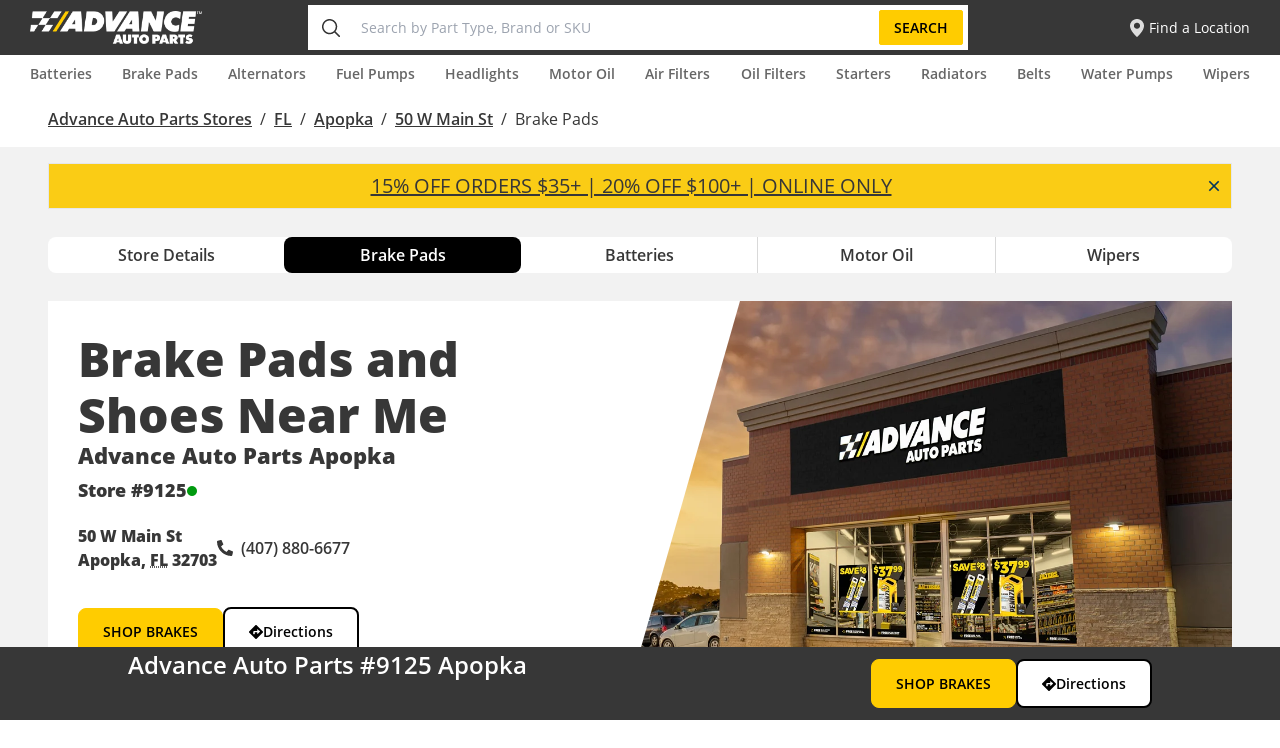

--- FILE ---
content_type: text/html; charset=utf-8
request_url: https://stores.advanceautoparts.com/fl/apopka/50-w-main-st/brakes
body_size: 31974
content:
<!DOCTYPE html><html lang="en"><head><link rel="stylesheet" href="/assets/static/entity-f3b8ec13.css"/>
<link rel="stylesheet" href="/assets/static/main-86a9b0dc.css"/><title>Brake Pads and Rotors Near Me at 50 W Main St in Apopka, FL | Buy your brake pads and rotors online, shop, or pickup in-store at an Advance Auto Parts store near you.</title>
    <meta charset="UTF-8"/>
    <meta name="viewport" content="width=device-width, initial-scale=1, maximum-scale=5"/>
    <meta name="description" content="Brake Pads and Rotors Near Me at 50 W Main St in Apopka, FL | Buy your brake pads and rotors online, shop, or pickup in-store at an Advance Auto Parts store near you."/>
<meta property="og:title" content="Brake Pads and Rotors Near Me at 50 W Main St in Apopka, FL | Buy your brake pads and rotors online, shop, or pickup in-store at an Advance Auto Parts store near you."/>
<meta property="og:description" content="Brake Pads and Rotors Near Me at 50 W Main St in Apopka, FL | Buy your brake pads and rotors online, shop, or pickup in-store at an Advance Auto Parts store near you."/>
<meta property="og:url" content="https://stores.advanceautoparts.com/fl/apopka/50-w-main-st/brakes"/>
<link rel="canonical" href="https://stores.advanceautoparts.com/fl/apopka/50-w-main-st/brakes"/>
<link rel="shortcut icon" type="image/ico" href="/assets/static/favicon-Light-a399771f.svg"/>
<meta http-equiv="X-UA-Compatible" content="IE=edge"/>
<link rel="dns-prefetch" href="//www.yext-pixel.com"/>
<link rel="dns-prefetch" href="//a.cdnmktg.com"/>
<link rel="dns-prefetch" href="//a.mktgcdn.com"/>
<link rel="dns-prefetch" href="//dynl.mktgcdn.com"/>
<link rel="dns-prefetch" href="//dynm.mktgcdn.com"/>
<link rel="dns-prefetch" href="//www.google-analytics.com"/>
<meta name="format-detection" content="telephone=no"/>
<meta property="og:type" content="website"/>
<meta property="twitter:card" content="summary"/>
<meta name="geo.placename" content="Apopka,FL"/>
<meta name="geo.region" content="US-FL"/>
    <script>window.yextAnalyticsEnabled=false;window.enableYextAnalytics=()=>{window.yextAnalyticsEnabled=true}</script>
    <!-- OneTrust Cookies Consent Notice start for stores.advanceautoparts.com -->
    <script src="https://cdn.cookielaw.org/scripttemplates/otSDKStub.js" type="text/javascript" charset="UTF-8" data-domain-script="0199a671-fbc5-7f94-85b1-d48e7951f600-test"></script>
    <script type="text/javascript">
      function OptanonWrapper() { }
    </script>
    <!-- OneTrust Cookies Consent Notice end for stores.advanceautoparts.com -->
    <!-- Google Tag Manager -->
    <script>(function(w,d,s,l,i){w[l]=w[l]||[];w[l].push({'gtm.start':
    new Date().getTime(),event:'gtm.js'});var f=d.getElementsByTagName(s)[0],
    j=d.createElement(s),dl=l!='dataLayer'?'&l='+l:'';j.async=true;j.src=
    'https://www.googletagmanager.com/gtm.js?id='+i+dl;f.parentNode.insertBefore(j,f);
    })(window,document,'script','dataLayer','GTM-MJGWJZC');</script>
    <script type="text/javascript" async="" src="https://www.googletagmanager.com/gtag/destination?id=G-54NMRM2LBX&amp;l=dataLayer&amp;cx=c"></script>
    <script type="text/javascript" async="" src="https://www.googletagmanager.com/gtag/js?id=G-54NMRM2LBX&amp;l=dataLayer&amp;cx=c"></script>
    <script type="text/javascript" async="" src="https://www.googletagmanager.com/gtag/destination?id=AW-965963465&amp;l=dataLayer&amp;cx=c"></script>
    <script type="text/javascript" async="" src="https://www.googletagmanager.com/gtag/js?id=AW-965963465&amp;l=dataLayer&amp;cx=c"></script>
    <script type="text/javascript" async="" src="https://www.googletagmanager.com/gtag/js?id=DC-6837024"></script>
    <script type="text/javascript" async="" src="https://tags.tiqcdn.com/utag/advanceautoparts/storesaap/prod/utag.js"></script>
    <!-- End Google Tag Manager -->
<script type="application/ld+json">
  {"@graph":[{"@context":"http://www.schema.org","@type":"Offer","description":"15% OFF ORDERS $35+ | 20% OFF $100+ | ONLINE ONLY"},{"@context":"https://schema.org","@type":"LocalBusiness","name":"Brake Pads","address":{"@type":"PostalAddress","streetAddress":"50 W Main St","addressLocality":"Apopka","addressRegion":"FL","postalCode":"32703","addressCountry":"US"},"openingHours":["Mo,Tu,We,Th,Fr,Sa 07:30-21:00","Su 09:00-20:00"],"description":"Brake Pads at 50 W Main St in Apopka is one of the nation’s leading auto parts retailers stocking new and remanufactured automotive parts, maintenance items, and accessories such as batteries and oil filters for all makes and models. Visit your local store in Apopka, call us or go online to order and pickup in-store. Carquest is part of Advance Auto Parts, Inc., the largest automotive aftermarket parts supplier in the U.S. Save even more on your next visit by signing up for Speed Perks and receive discounts on the parts you need at participating stores.","telephone":"(407) 880-6677","makesOffer":["Battery Recycling","Battery Installation","Charging & Starting System Testing","Loaner Tools","Engine (OBD-II) Code Scanning","Wiper Blade Installation"],"areaServed":{"@type":"Place"}},null,null]}
  </script><script type="module">
        const componentURL = new URL("/assets/server/brakes.55ddc503.js", import.meta.url)
        const component = await import(componentURL);

        const renderURL = new URL("/assets/render/_client.d16f5bb4.js", import.meta.url)
        const render = await import(renderURL);

        render.render(
        {
            Page: component.default,
            pageProps: {"document":{"__":{"entityPageSet":{},"name":"brakes","streamId":"brakes","templateType":"JS"},"_additionalLayoutComponents":["CustomCodeSection"],"_env":{"YEXT_PUBLIC_ANALYTICS_API_KEY":"todo"},"_schema":{"@context":"https://schema.org","@type":"Thing","description":"Brake Pads at 50 W Main St in Apopka is one of the nation’s leading auto parts retailers stocking new and remanufactured automotive parts, maintenance items, and accessories such as batteries and oil filters for all makes and models. Visit your local store in Apopka, call us or go online to order and pickup in-store. Carquest is part of Advance Auto Parts, Inc., the largest automotive aftermarket parts supplier in the U.S. Save even more on your next visit by signing up for Speed Perks and receive discounts on the parts you need at participating stores.","name":"Brake Pads","url":"stores.advanceautoparts.com/fl/apopka/50-w-main-st/brakes"},"_site":{"c_appStoreImage":{"alternateText":"App Store","height":159,"url":"https://a.mktgcdn.com/p/uvXqzxlgHb_n_sQ29DKAN9PenVb-EcSmVXkG8G0s7Oc/539x159.png","width":539},"c_appStoreUrl":"https://apps.apple.com/us/app/advance-auto-parts/id1486902421","c_brakePadsH1Text":"Brake Pads and Shoes Near Me","c_carBatteriesPageH1Text":"Car Batteries Near Me","c_countryLevelSubtitle":"Find the nearest store to you and shop for the best auto parts we have to offer","c_facebook":"https://www.facebook.com/advanceautoparts","c_footerColumns":[{"link":[{"label":"Recall Information","link":"https://shop.advanceautoparts.com/o/recalls","linkType":"URL"},{"label":"Contact Us","link":"https://shop.advanceautoparts.com/o/contact-us","linkType":"URL"},{"label":"Help Desk","link":"https://shop.advanceautoparts.com/o/help","linkType":"URL"}],"title":"Customer Care"},{"link":[{"label":"About Us","link":"https://corp.advanceautoparts.com/about/general.asp","linkType":"URL"},{"label":"Careers","link":"https://jobs.advanceautoparts.com/us/en","linkType":"URL"},{"label":"Press","link":"https://ir.advanceautoparts.com/investors/news-and-events/press-releases/default.aspx","linkType":"URL"}],"title":"Corporate Information"},{"link":[{"label":"Find a Store","link":"https://stores.advanceautoparts.com/","linkType":"URL"},{"label":"In-Store Services","link":"https://shop.advanceautoparts.com/o/storeservices","linkType":"URL"},{"label":"In-Store Pickup","link":"https://shop.advanceautoparts.com/o/instorepickup","linkType":"URL"}],"title":"Stores"}],"c_footerCopyright":"© 2026 Advance Auto Parts, All Rights Reserved","c_h2FeaturedAccessories":{"boldText":"FEATURED","normalText":"ACCESSORIES"},"c_h2TextAboutAAP":{"boldText":"ABOUT ADVANCE AUTO PARTS","normalText":"[STORE NUMBER] [CITY]"},"c_h2TextBrakeProjectBuilder":{"boldText":"BRAKE PROJECT","normalText":"BUILDER"},"c_h2TextCarBatteryBuilder":{"boldText":"CAR BATTERY","normalText":"BUILDER"},"c_h2TextFAQs":{"boldText":"FREQUENTLY ASKED","normalText":"QUESTIONS"},"c_h2TextFeaturedBrands":{"boldText":"FEATURED","normalText":"BRANDS"},"c_h2TextFeaturedProducts":{"boldText":"FEATURED","normalText":"PRODUCTS"},"c_h2TextFreeInStoreServices":"Free In-Store Services","c_h2TextGetParts":{"boldText":"GET YOUR","normalText":"PARTS FAST"},"c_h2TextInStore":{"boldText":"FREE IN-STORE","normalText":"SERVICES"},"c_h2TextMobileApp":"ADVANCE AUTO PARTS MOBILE APP","c_h2TextNearbyLocations":{"boldText":"NEARBY","normalText":"LOCATIONS"},"c_h2TextOilBundle":{"boldText":"OIL CHANGE","normalText":"BUNDLE BUILDER"},"c_h2TextStoreHours":"Store Hours","c_h2TextStoreInfo":"Store Info","c_h2TextStoreNumber":"Advance Auto Parts [STORE NUMBER] [CITY]","c_h2TextWhatToKnowAboutBrakes":{"boldText":"WHAT TO KNOW","normalText":"ABOUT BRAKES"},"c_h2TextWhatToKnowBatteries":{"boldText":"WHAT TO KNOW","normalText":"ABOUT CAR BATTERIES"},"c_h2TextWhatToKnowOil":{"boldText":"WHAT TO KNOW","normalText":"ABOUT MOTOR OIL"},"c_h2TopCategories":{"boldText":"TOP","normalText":"CATEGORIES"},"c_h2WhatToKnowWipers":{"boldText":"WHAT TO KNOW","normalText":"ABOUT WINDSHIELD WIPERS"},"c_h2WipersProjectBuilder":{"boldText":"WIPERS PROJECT","normalText":"BUILDER"},"c_headerLinks":[{"label":"Batteries","link":"https://shop.advanceautoparts.com/c4/battery/13646","linkType":"URL"},{"label":"Brake Pads","link":"https://shop.advanceautoparts.com/c4/front-brake-pads-and-shoes/-49999840","linkType":"URL"},{"label":"Alternators","link":"https://shop.advanceautoparts.com/c4/alternator/-49999713","linkType":"URL"},{"label":"Fuel Pumps","link":"https://shop.advanceautoparts.com/c4/fuel-pump/-49998027","linkType":"URL"},{"label":"Headlights","link":"https://shop.advanceautoparts.com/c4/headlight-bulb/-49999228","linkType":"URL"},{"label":"Motor Oil","link":"https://shop.advanceautoparts.com/c2/motor-oil/81941","linkType":"URL"},{"label":"Air Filters","link":"https://shop.advanceautoparts.com/c2/air-filters/81576","linkType":"URL"},{"label":"Oil Filters","link":"https://shop.advanceautoparts.com/c4/oil-filter/-49999785","linkType":"OTHER"},{"label":"Starters","link":"https://shop.advanceautoparts.com/c4/starter/-49999633","linkType":"URL"},{"label":"Radiators","link":"https://shop.advanceautoparts.com/c4/radiator/-49999114","linkType":"URL"},{"label":"Belts","link":"https://shop.advanceautoparts.com/c4/serpentine-belt/-49999720","linkType":"URL"},{"label":"Water Pumps","link":"https://shop.advanceautoparts.com/c4/water-pump/-49998007","linkType":"URL"},{"label":"Wipers","link":"https://shop.advanceautoparts.com/c4/wiper-blades/-49998890","linkType":"URL"}],"c_headerLogo":{"alternateText":"Advance auto parts","height":201,"url":"https://a.mktgcdn.com/p/0OAMK1DVrLx-1fQEzD58CxaNvBOGR7Coa8d2jnKsx1I/620x201.png","width":620},"c_headerLogoLink":"https://shop.advanceautoparts.com/?storeCode=6164&utm_source=jv&utm_medium=aaplocator&utm_campaign=store&utm_content=shopnow","c_headerLogoRebrand":{"height":58,"url":"https://a.mktgcdn.com/p/HfDBno5OrXBrHYjaCI8nxl4vHkwwHZhxAOqiBdYc598/296x58.png","width":296},"c_headerMobileLogo":{"alternateText":"logo","height":100,"url":"https://a.mktgcdn.com/p/G5glPuh51Mdk9KGef5xMlNmb0UBQCX_G_lSHIvLq-kQ/200x100.jpg","width":200},"c_instagram":"https://www.instagram.com/advanceautoparts/","c_mobileAppIconRebrand":{"height":125,"url":"https://a.mktgcdn.com/p/y8eev8xcHUHqRV94WUGxmtFQkTf8MFc9G6WPOsyL-e8/125x125.png","width":125},"c_nearbySectionAPIKey":"c4ada83de67c508f150becd339fd725a","c_oilPageH1Text":"Motor Oil Near Me","c_playStoreImage":{"alternateText":"Google Play Store","height":159,"url":"https://a.mktgcdn.com/p/QHSxwyWDlB-Qxm_Q5X2-sS7Lehv59EuwTpHzTOIsY7g/539x159.png","width":539},"c_playStoreUrl":"https://play.google.com/store/apps/details?id=com.advanceauto.mobile.commerce.dist&hl=en_US&gl=US","c_rootDirectoryAboutDescription":"Narrow down your search for a Advance Auto Parts store near you by selecting from the list of states above. Advance Auto Parts stores have the best selection of replacement parts, batteries, and brakes.\n\nAt Advance Auto Parts, Inc., customer service is driven by Team Members who are passionate about delivering excellence in everything they do. This dedication is enhanced by a sophisticated network of distribution centers and advanced, automated inventory, and delivery management technology. Advance Auto Parts always delivers the right products to the right place at the right time.\n\nAdvance Auto Parts, Inc. is a leading automotive aftermarket parts provider that serves both professional installer and do-it-yourself customers. As of April 23, 2022 Advance operated 4,687 stores and 311 Worldpac branches primarily within the United States, with additional locations in Canada, Puerto Rico and the U.S. Virgin Islands. The company also served 1,318 independently owned Carquest branded stores across these locations in addition to Mexico and various Caribbean islands. Advance employs approximately 68,000 Team Members.\n\nAdvance Auto Parts locations offer a variety of services and high-quality parts to help you get the job done right and get your vehicle back on the road. In many locations you can take advantage of enhanced e-commerce capabilities enabling you to browse and buy your parts online, and have them available for pickup in your nearby store within 30 minutes.","c_rootDirectoryAboutImage":{"alternateText":"AAP Storefront","height":400,"url":"https://a.mktgcdn.com/p/PHETYzQv_RAv_sLFYrP7wpag49wZPab_UNw20f6nILA/400x400.jpg","width":400},"c_searchExperienceAPIKey":"9b047b0c0a0b33dbbfb13945b7ba1e43","c_searchHeroBackground":{"alternateText":"Directory Hero Background Image","height":354,"url":"https://a.mktgcdn.com/p/vURBzuXn5Gyt1unvIafiqAF4A-I7NbQRckFljJFo1CQ/1900x354.png","width":1900},"c_storePageH1Text":"Auto Parts Near Me","c_twitter":"https://twitter.com/AdvanceAuto","c_wipersPageH1Text":"Windshield Wipers Near Me","id":"site-entity-advanceautoparts","meta":{"entityType":{"id":"ce_site","uid":141256},"locale":"en"},"name":"Site Entity - Advance Auto Parts","uid":1021601359},"_yext":{"contentDeliveryAPIDomain":"https://cdn.yextapis.com","managementAPIDomain":"https://api.yext.com","platformDomain":"https://www.yext.com"},"address":{"city":"Apopka","countryCode":"US","line1":"50 W Main St","localizedCountryName":"United States","localizedRegionName":"Florida","postalCode":"32703","region":"FL"},"businessId":1261768,"c_alertBanner":"15% OFF ORDERS $35+ | 20% OFF $100+ | ONLINE ONLY","c_b2CEnabled":true,"c_coreCTA":{"ctaText":"SHOP BRAKES","ctaUrl":"https://shop.advanceautoparts.com/c3/brake-pads-shoes/15694?storeCode=9125"},"c_howToSection":{"howTo(image,AltText,Title,Description)":{"description":"7 TASKS TO COMPLETELY MAINTAIN YOUR BRAKE SYSTEM","details":"An in-depth guide to replacing and maintaining your brake system. Everything you need to know from the tools needed along with a complete breakdown of your car's braking system.","image":{"alternateText":"replacement of a rotor on a vehicle brake system.","height":2588,"url":"https://a.mktgcdn.com/p/2kKMnkZGv60poU6dsTc2ajZ5hilmEtO0lGI3LUx4zps/4600x2588.jpg","width":4600}},"howToCta":{"ctaText":"READ MORE","ctaUrl":"https://shop.advanceautoparts.com/r/advice/car-maintenance/7-tasks-to-completely-maintain-your-brake-system"}},"c_intentDealHeading":"WHAT TO KNOW ABOUT BRAKES","c_intentDealSection":[{"description":"Brake pads, rotors, shoes, calipers and hardware. Understand your braking system basics.","link":{"linkText":"READ MORE","url":"https://shop.advanceautoparts.com/r/advice/cars-101/braking-fundamentals-brake-pads-rotors-and-fluid"},"title":"BRAKE BASICS: COMPONENTS OF BRAKING SYSTEM"},{"description":"Knowing how to change brake pads can improve safety and prevent costly damage.","link":{"linkText":"READ MORE","url":"https://shop.advanceautoparts.com/r/car-projects/how-to-replace-brake-pads"},"title":"HOW TO REPLACE YOUR BRAKE PADS"}],"c_intentDealSectionHeader":{"boldText":"WHAT TO KNOW","normalText":"ABOUT BRAKES"},"c_intentEntityLink":[{"c_intentEntityLink":[{"name":"Car Batteries","slug":"fl/apopka/50-w-main-st/batteries"},{"name":"Motor Oil","slug":"fl/apopka/50-w-main-st/motor-oil"},{"name":"Brake Pads","slug":"fl/apopka/50-w-main-st/brakes"},{"name":"Windshield Wipers","slug":"fl/apopka/50-w-main-st/wipers"}],"name":"Advance Auto Parts","slug":"fl/apopka/50-w-main-st"}],"c_intentFAQ":[{"answer":"Yes, our locations are open Monday through Saturday 7:30am - 9:00pm and Sunday 9:00am - 8:00pm.  Be sure to double check the location nearest you as hours of operation may vary, especially around holidays.","question":"Is Advance Auto Parts open today?"},{"answer":"Call or visit your local Advance Auto Parts store near you and a team member will happily assist you in finding the right parts for your vehicle.  We carry Carquest Platinum Professional Brake Pads, Carquest Premium Gold Brake Pads, and Carquest Standard Brake Pads.","question":"Where can I find replacement brake pads near me?"},{"answer":"Yes you local Advance Auto Parts nearest to you carries everything you need to get the job done.  Call or visit your local store and a team member will be happy to assist you.","question":"Does Advance Auto Parts sell brake pads and rotors?"},{"answer":"Replacing brake pads and rotors at the same time is recommended. If your rotors are not smooth, then putting new brake pads on the existing rotors will prematurely wear the new brake pads. You'll get the best performance by replacing pads and rotors at the same time.","question":"Should I replace brake pads and rotors at the same time?"},{"answer":"The average lifetime of brake rotors can vary. In normal driving conditions, pads and rotors can last 50-60,000 miles. In extreme usage, such as towing, hauling heavy loads or driving in mountains, the service interval might drop to 30-40,000 miles.","question":"What is the average lifetime of brake rotors?"},{"answer":"Brakes work by using friction to turn kinetic energy into heat. There are two designs: drum brakes (older), and disc brakes (newer). Both use hydraulic pressure to move a piston outward. In disc brakes, the piston is located inside a caliper that houses brake pads and fits over the rotor. The friction lining on the pads makes contact with the rotor to slow the vehicle. In drum brakes, the piston moves two curved shoes lined with friction material against the inside of the brake drum.","question":"How do brakes work?"}],"c_intentFAQHeading":"FAQs","c_intentProductSection":[{"image":{"alternateText":"Carquest professional platinum brakes","height":250,"url":"http://a.mktgcdn.com/p/1USCYjvBHoO7qJbT-2UlJPCMn-uYeX48nf4LLEI1RNA/350x250.png","width":350},"link":{"linkText":"SHOP NOW","url":"https://shop.advanceautoparts.com/c4/front-brake-pads-and-shoes/-49999840?filterValue=MFR_uFilter%3ACarquest%20Professional%20Platinum&categoryGroupId=-49999840&storeCode=9125"},"productDescription":"Carquest Professional Platinum brake pads are professional-quality brake pads that provide an unmatched level of performance and reliability.","productSpecs":"• Industry leading number of application specific formulations for maximum performance and extended pad life<br>\n• On-vehicle testing similar to original equipment tests<br>\n• Updated HEX Shim Technology - engineered with aramid fibers to reduce noise and prevent shim wear<br>\n• Burnishing compound allows for a faster break-in of pads and rotors<br>\n• PTFE coated hardware and caliper pin grease included for nearly every application","title":"CARQUEST PLATINUM PROFESSIONAL"},{"image":{"alternateText":"Carquest wearever gold brakes","height":250,"url":"http://a.mktgcdn.com/p/Cpa_JF3M03nVryzoM1fghNs9ZfwkPZpCyKLlkLvw1NI/350x250.png","width":350},"link":{"linkText":"SHOP NOW","url":"https://shop.advanceautoparts.com/c4/front-brake-pads-and-shoes/-49999840?filterValue=MFR_uFilter%3ACarquest%20Premium%20Gold&categoryGroupId=-49999840&storeCode=9125"},"productDescription":"Carquest Premium Gold brake pads are original equipment replacement brake pads that provide consistent, quiet, and clean braking.","productSpecs":"• Application-specific formulations designed for extended pad life and clean wheels<br>\n• Multi-layer shim for near silent braking<br>\n• OE designed slots and chamfers for consistent performance<br>\n• Hardware included on popular and late-model applications","title":"CARQUEST PREMIUM GOLD"},{"image":{"height":250,"url":"http://a.mktgcdn.com/p/jUNCRAj8Nro0M-uUYKAJQDfQSU827_VTN3mThMLLdT4/350x250.jpg","width":350},"link":{"linkText":"SHOP NOW","url":"https://shop.advanceautoparts.com/c4/front-brake-pads-and-shoes/-49999840?filterValue=MFR_uFilter%3ACarquest%20Standard&categoryGroupId=-49999840&storeCode=9125"},"productDescription":"Carquest Standard brake pads are an economical choice for dependable stopping power and quiet braking.","productSpecs":"• Dependable stopping power<br>\n• Single layer shim for quiet braking","title":"CARQUEST STANDARD"}],"c_intentProductsV2":[{"cTA":{"label":"SHOP NOW","link":"https://shop.advanceautoparts.com/c4/front-brake-pads-and-shoes/-49999840?filterValue=MFR_uFilter%3ACarquest%20Professional%20Platinum&categoryGroupId=-49999840&storeCode=9125","linkType":"URL"},"description":"Carquest Professional Platinum brake pads are professional-quality brake pads that provide an unmatched level of performance and reliability.","image":{"alternateText":"Carquest professional platinum brakes","height":250,"url":"https://a.mktgcdn.com/p/1USCYjvBHoO7qJbT-2UlJPCMn-uYeX48nf4LLEI1RNA/350x250.png","width":350},"specs":"• Industry leading number of application specific formulations for maximum performance and extended pad life<br>\n• On-vehicle testing similar to original equipment tests<br>\n• Updated HEX Shim Technology - engineered with aramid fibers to reduce noise and prevent shim wear<br>\n• Burnishing compound allows for a faster break-in of pads and rotors<br>\n• PTFE coated hardware and caliper pin grease included for nearly every application","title":"CARQUEST PLATINUM PROFESSIONAL"},{"cTA":{"label":"SHOP NOW","link":"https://shop.advanceautoparts.com/c4/front-brake-pads-and-shoes/-49999840?filterValue=MFR_uFilter%3ACarquest%20Premium%20Gold&categoryGroupId=-49999840&storeCode=9125","linkType":"URL"},"description":"Carquest Premium Gold brake pads are original equipment replacement brake pads that provide consistent, quiet, and clean braking.","image":{"alternateText":"Carquest wearever gold brakes","height":250,"url":"https://a.mktgcdn.com/p/Cpa_JF3M03nVryzoM1fghNs9ZfwkPZpCyKLlkLvw1NI/350x250.png","width":350},"specs":"• Application-specific formulations designed for extended pad life and clean wheels<br>\n• Multi-layer shim for near silent braking<br>\n• OE designed slots and chamfers for consistent performance<br>\n• Hardware included on popular and late-model applications","title":"CARQUEST PREMIUM GOLD"},{"cTA":{"label":"SHOP NOW","link":"https://shop.advanceautoparts.com/c4/front-brake-pads-and-shoes/-49999840?filterValue=MFR_uFilter%3ACarquest%20Standard&categoryGroupId=-49999840&storeCode=9125","linkType":"URL"},"description":"Carquest Standard brake pads are an economical choice for dependable stopping power and quiet braking.","image":{"height":250,"url":"https://a.mktgcdn.com/p/jUNCRAj8Nro0M-uUYKAJQDfQSU827_VTN3mThMLLdT4/350x250.jpg","width":350},"specs":"• Dependable stopping power<br>\n• Single layer shim for quiet braking","title":"CARQUEST STANDARD"}],"c_metaDescription":"Brake Pads and Rotors Near Me at 50 W Main St in Apopka, FL | Buy your brake pads and rotors online, shop, or pickup in-store at an Advance Auto Parts store near you.","c_metaTitle":"Brake Pads and Rotors Near Me at 50 W Main St in Apopka, FL | Buy your brake pads and rotors online, shop, or pickup in-store at an Advance Auto Parts store near you.","c_textPromoBanner":{"boldText":"BUY ONLINE, FREE CURBSIDE OR IN-STORE PICKUP","normalText":"FAST & FREE • READY IN 30 MINUTES"},"c_warrantySection":{"warrantySectionCta":{"ctaText":"SHOP BRAKES","ctaUrl":"https://shop.advanceautoparts.com/projects/brakes?utm_source=yext-intent&utm_medium=local&utm_campaign=brakes-bb&utm_content=shopbrakes"},"warrantySectionDescription":"We want to make sure you have the right parts for the job. You’ll also find the supplies and tools you need to get it all done right the first time. Get started by selecting the parts you will be replacing.","warrantySectionHeading":"BRAKE PROJECT BUILDER","warrantySectionTitle":"Take care of your next brake job quickly and efficiently with our step-by-step Brake Project Builder."},"c_warrantySectionHeader":{"boldText":"Brake Project","normalText":"Builder"},"description":"Brake Pads at 50 W Main St in Apopka is one of the nation’s leading auto parts retailers stocking new and remanufactured automotive parts, maintenance items, and accessories such as batteries and oil filters for all makes and models. Visit your local store in Apopka, call us or go online to order and pickup in-store. Carquest is part of Advance Auto Parts, Inc., the largest automotive aftermarket parts supplier in the U.S. Save even more on your next visit by signing up for Speed Perks and receive discounts on the parts you need at participating stores.","hours":{"friday":{"openIntervals":[{"end":"21:00","start":"07:30"}]},"monday":{"openIntervals":[{"end":"21:00","start":"07:30"}]},"saturday":{"openIntervals":[{"end":"21:00","start":"07:30"}]},"sunday":{"openIntervals":[{"end":"20:00","start":"09:00"}]},"thursday":{"openIntervals":[{"end":"21:00","start":"07:30"}]},"tuesday":{"openIntervals":[{"end":"21:00","start":"07:30"}]},"wednesday":{"openIntervals":[{"end":"21:00","start":"07:30"}]}},"id":"9125-brake","linkedLocation":{"address":{"city":"Apopka","countryCode":"US","line1":"50 W Main St","postalCode":"32703","region":"FL"},"c_aAPStoreID":"9125","c_b2CEnabled":true,"c_intentEntityLink":[{"c_intentEntityLink":[{"name":"Advance Auto Parts","slug":"fl/apopka/50-w-main-st"}],"name":"Car Batteries","slug":"fl/apopka/50-w-main-st/batteries"},{"c_intentEntityLink":[{"name":"Advance Auto Parts","slug":"fl/apopka/50-w-main-st"}],"name":"Motor Oil","slug":"fl/apopka/50-w-main-st/motor-oil"},{"c_intentEntityLink":[{"name":"Advance Auto Parts","slug":"fl/apopka/50-w-main-st"}],"name":"Brake Pads","slug":"fl/apopka/50-w-main-st/brakes"},{"c_intentEntityLink":[{"name":"Advance Auto Parts","slug":"fl/apopka/50-w-main-st"}],"name":"Windshield Wipers","slug":"fl/apopka/50-w-main-st/wipers"},{"name":"Advance Auto Parts","slug":"fl/apopka/50-w-main-st"}],"c_locationPhoto":{"image":{"height":898,"url":"https://a.mktgcdn.com/p/QWfyouOyXLmG5I27x67B9XVLRz548dmmIuBcqFoi7X4/1042x898.jpg","width":1042}},"c_servicesText":"Team members at Advance Auto Parts #9125 in Apopka, FL are here to ensure you get the right parts—the first time. Our stores also offer a variety of <a href=\"https://shop.advanceautoparts.com/o/storeservices?storeCode=9125&campsource=jv&campmedium=aaplocator&campcampaign=storeservice\">free services</a>* and convenient hours to help make your life easier and your driving experience as smooth as possible","c_storeServicesNew8_28":["BATTERY_INSTALLATION","BATTERY_RECYCLING","CHARGING_&_STARTING_SYSTEM_TESTING","ENGINE_(ODB-II)_CODE_SCANNING","LOANER_TOOLS","MOTOR_&_GEAR_OIL_RECYCLING","SAME_DAY_CURBSIDE_PICKUP","SAME_DAY_IN_STORE_PICKUP","WIPER_BLADE_INSTALLATION"],"dm_directoryParents":[{"name":"Directory","slug":"index.html"},{"name":"FL","slug":"fl"},{"name":"Apopka","slug":"fl/apopka"},{"name":"50 W Main St","slug":"fl/apopka/50-w-main-st"},{"name":"Brake Pads","slug":""}],"googlePlaceId":"ChIJLT7pIR1254gRIdmMS36S5sg","hours":{"friday":{"openIntervals":[{"end":"21:00","start":"07:30"}]},"monday":{"openIntervals":[{"end":"21:00","start":"07:30"}]},"saturday":{"openIntervals":[{"end":"21:00","start":"07:30"}]},"sunday":{"openIntervals":[{"end":"19:00","start":"09:00"}]},"thursday":{"openIntervals":[{"end":"21:00","start":"07:30"}]},"tuesday":{"openIntervals":[{"end":"21:00","start":"07:30"}]},"wednesday":{"openIntervals":[{"end":"21:00","start":"07:30"}]}},"mainPhone":"+14078806677","name":"Advance Auto Parts","ref_listings":[{"listingUrl":"http://www.bing.com/maps?ss=ypid.YNF50E89C49CCFA03F&amp;amp;mkt=en-US","publisher":"BING"},{"listingUrl":"https://www.facebook.com/203566379681203","publisher":"FACEBOOK"},{"listingUrl":"https://maps.google.com/maps?cid=14476419123360094497","publisher":"GOOGLEMYBUSINESS"}],"slug":"fl/apopka/50-w-main-st","yextDisplayCoordinate":{"latitude":28.673512322348728,"longitude":-81.51333912278005}},"locale":"en","mainPhone":"(407) 880-6677","meta":{"entityType":{"id":"ce_brakes","uid":5336},"locale":"en"},"name":"Brake Pads","ref_listings":[],"services":["Battery Recycling","Battery Installation","Charging & Starting System Testing","Loaner Tools","Engine (OBD-II) Code Scanning","Wiper Blade Installation"],"siteDomain":"stores.advanceautoparts.com","siteId":124756,"siteInternalHostName":"stores.advanceautoparts.com","slug":"fl/apopka/50-w-main-st/brakes","uid":15815134},"__meta":{"mode":"production"},"translations":{"en":{"translation":{"Open Until":"","Closed now":"","Sunday":"","Monday":"","Tuesday":"","Wednesday":"","Thursday":"","Friday":"","Saturday":"","Close Mobile Store Info Popup":"","Get Directions":"","Go to Store Page":"","Free In-store Services":"","Store Details":"","Free In-Store Services":"","Facebook":"","Twitter":"","Instagram":"","Committed to delivering professional grade parts, programs and services to help you grow your business.":"","Learn More":"","Follow Us":"","Privacy Policy":"","Terms of Use":"","Site Map":"","Motor & Gear Oil Recycling":"","When not disposed of properly, motor or gear oil can be a danger to our environment. Let us recycle it for you, the right way. Available for most vehicles, most locations, unless prohibited by law.":"","Battery Recycling":"","Batteries are toxic to the environment if not disposed of properly.  We will recycle your battery for free.":"","Battery Installation":"","Get free battery installation when you purchase a new battery from us. Available for most vehicles.":"","Charging & Starting System Testing":"","We’ll test batteries, starters and alternators to make sure any vehicle is starting and charging for even the longest trips. We can perform these test on or off your vehicle. This is a free service for all customers.":"","Loaner Tools":"","Vehicle repairs can add up - especially if you don’t have the tools for the job. Save money when you use our free loaner tool program. Refundable deposit required.":"","Wiper Blade Installation":"","Don’t wait to replace your wipe blade. When you purchase them from us, we’ll install them for free so you can get back on the road fast.":"","Coolant Recycling":"","Used coolant and antifreeze is toxic to the environment if not disposed of properly. Bring in your used coolant and antifreeze, and we’ll recycle it for free.":"","Engine (OBD-II) Code Scanning":"","To better diagnose your engine issues, we’ll scan your OBD-II vehicle for free. If additional diagnoses are needed we’ll help you find a local technician. Available for most OBD-II vehicles.":"","Oil Filter Recycling":"","Used oil filters are toxic to the environment if not disposed of properly. Bring in your used oil filter, and we’ll recycle it for free.":"","Same Day In Store":"","Order online or through our mobile app and pickup your parts with Advance Same Day® in store delivery. It's fast, free and ready for pickup in 30 minutes.":"","Same Day Curbside Pickup":"","When going in store isn't convenient or easy for you, free Advance Same Day® curbside pickup still gets you the parts you need, and they're ready to go in 30 minutes - hassle free.":"","Same Day Home Delivery":"","Getting to our store isn't easy if your vehicle is disabled at home. With Advance Same Day® home delivery, you can get what you need and get back on the road faster.":"","Propane Tank Exchange":"","Our Propane Tank Exchange service has you covered for your grilling or patio heating needs, plus many more! We make it simple to exchange your used tank at select Advance Auto Parts locations.":"","Paint Color Mixing":"","Our Finished Assemblies are lengths of hydraulic hose with crimp fittings pre-attached. Customize the type of hose, length, and fitting to create the perfect assembly for your project.  This is one of the select Advance Auto Parts locations where custom Hydraulic Hose assemblies can be assembled for any project needs. We have various options for you to customize the type, length, and fitting of hose.":"","We have the mixing capability required to provide the right color for your specific vehicle, whether it is the family car or SUV, restoration project, a tractor on the farm or even a heavy-duty truck and we can mix the quantity you need to get the job done.":"","Paint Color Matching":"","Many of today’s vehicles colors can be hard to match properly, we have the latest in color camera technology that can be used to scan your vehicle to achieve the best possible color match. This service is free with any mixed paint purchase.":"","Aerosol Filling":"","For smaller repairs and ease of application, an aerosol spray can is a convenient option. If the color you need is not available in a pre-filled can, we can mix your specific color and fill the aerosol can on site.":"","Hydrualic Hose Assemblies":"","Search by Part Type, Brand or SKU":"","Search":"","Toggle Header Menu":"","English":"","Toggle Page Language":"","Español":"","Find a Location":"","Browse locations in {{city}}, {{region}}":"","Advance Auto Parts In ":"","Search by city and state or ZIP code":"","About Advance Auto":"","Parts #{{storeID}} {{storeSub}}":"","More From the web":"","Featured":"","Brands":"","Store Info":"","Nearby Stores":"","Store Hours":"","See All Service Details":"","Frequently Asked":"","Questions":"","Get your":"","Parts Fast":""," at Advance Auto Parts":"","Store":"","Shop Here":"","Directions":"","Brake Pads":"","Batteries":"","Motor Oil":"","Products":"","Shop Now":"","Nearby":"","Locations":"","Free In-store":"","Services":"","What to know":"","About brakes":"","Brake Project":"","Builder":"","Advance Auto Parts In":"","The United States":"","Advance Auto Parts is proud to announce that we have expanded our store footprint into California!  Find the nearest store to you and shop for the best auto parts we have to offer":"","Map":"","List":"","Advance Auto Parts":"","Carquest Auto Parts":"","Sorry, we could not find any stores within 50 miles of \"{{searchPlace}}\n            \". Please refine your search or check your spelling":"","{{resultsCount}} store near":"","{{resultsCount}} stores near":"","No stores found.":"","{{resultsCount}} store found":"","{{resultsCount}} stores found":"","All Stores":""}}},"path":"fl/apopka/50-w-main-st/brakes","relativePrefixToRoot":"../../../"},
        }
        );
    </script><script>var IS_PRODUCTION = true;var PRODUCTION_DOMAINS = JSON.parse("{\"primary\":\"stores.advanceautoparts.com\",\"aliases\":[]}");</script></head>
      <body>
        <div id="reactele"><noscript><iframe src="https://www.googletagmanager.com/ns.html?id=GTM-MJGWJZC" height="0" width="0" style="display:none;visibility:hidden"></iframe></noscript><header class="Header relative bg-brand-gray-200"><div class="flex justify-between md:items-center px-[15px] md:pl-[0] md:pr-[30px] py-[5px]"><button class="flex md:hidden mt-auto mb-auto"><svg xmlns="http://www.w3.org/2000/svg" width="18" height="18" viewBox="0 0 18 18"><path fill="#E3E3E3" fill-rule="evenodd" d="M0 15h18v-2H0v2zm0-5h18V8H0v2zm0-5h18V3H0v2z"></path></svg><span class="sr-only">Toggle Header Menu</span></button><a class="Link Header-logoLink md:hidden py-[10px]" href="https://shop.advanceautoparts.com/?storeCode=6164&amp;utm_source=jv&amp;utm_medium=aaplocator&amp;utm_campaign=store&amp;utm_content=shopnow" style="unicode-bidi:bidi-override;direction:ltr"><div class="flex w-[99px] mr-2"><img style="object-fit:cover;object-position:center;width:100%;aspect-ratio:296 / 58" src="https://dynl.mktgcdn.com/p/HfDBno5OrXBrHYjaCI8nxl4vHkwwHZhxAOqiBdYc598/500x500" srcset="https://dynl.mktgcdn.com/p/HfDBno5OrXBrHYjaCI8nxl4vHkwwHZhxAOqiBdYc598/100x20 100w, https://dynl.mktgcdn.com/p/HfDBno5OrXBrHYjaCI8nxl4vHkwwHZhxAOqiBdYc598/320x63 320w, https://dynl.mktgcdn.com/p/HfDBno5OrXBrHYjaCI8nxl4vHkwwHZhxAOqiBdYc598/640x125 640w, https://dynl.mktgcdn.com/p/HfDBno5OrXBrHYjaCI8nxl4vHkwwHZhxAOqiBdYc598/960x188 960w, https://dynl.mktgcdn.com/p/HfDBno5OrXBrHYjaCI8nxl4vHkwwHZhxAOqiBdYc598/1280x251 1280w, https://dynl.mktgcdn.com/p/HfDBno5OrXBrHYjaCI8nxl4vHkwwHZhxAOqiBdYc598/1920x376 1920w" sizes="(max-width: 640px) 100px, (max-width: 768px) 320px, (max-width: 1024px) 640px, (max-width: 1280px) 960px, (max-width: 1536px) 1280px, 1920px" loading="lazy" alt=""/></div></a><a class="Link hidden md:block Header-logoLink" href="https://shop.advanceautoparts.com/?storeCode=6164&amp;utm_source=jv&amp;utm_medium=aaplocator&amp;utm_campaign=store&amp;utm_content=shopnow" style="unicode-bidi:bidi-override;direction:ltr"><div class="flex w-[99px] md:w-[172px] mr-2 ml-[30px] h-[33px]"><img style="object-fit:cover;object-position:center;width:100%;aspect-ratio:296 / 58" src="https://dynl.mktgcdn.com/p/HfDBno5OrXBrHYjaCI8nxl4vHkwwHZhxAOqiBdYc598/500x500" srcset="https://dynl.mktgcdn.com/p/HfDBno5OrXBrHYjaCI8nxl4vHkwwHZhxAOqiBdYc598/100x20 100w, https://dynl.mktgcdn.com/p/HfDBno5OrXBrHYjaCI8nxl4vHkwwHZhxAOqiBdYc598/320x63 320w, https://dynl.mktgcdn.com/p/HfDBno5OrXBrHYjaCI8nxl4vHkwwHZhxAOqiBdYc598/640x125 640w, https://dynl.mktgcdn.com/p/HfDBno5OrXBrHYjaCI8nxl4vHkwwHZhxAOqiBdYc598/960x188 960w, https://dynl.mktgcdn.com/p/HfDBno5OrXBrHYjaCI8nxl4vHkwwHZhxAOqiBdYc598/1280x251 1280w, https://dynl.mktgcdn.com/p/HfDBno5OrXBrHYjaCI8nxl4vHkwwHZhxAOqiBdYc598/1920x376 1920w" sizes="(max-width: 640px) 100px, (max-width: 768px) 320px, (max-width: 1024px) 640px, (max-width: 1280px) 960px, (max-width: 1536px) 1280px, 1920px" loading="eager" alt=""/></div></a><div class="hidden md:flex text-[14px] leading-[1.57] w-[51.5vw] h-[45px] bg-white text-brand-gray-500 mr-[64px]"><form method="get" id="parts_form" class="px-[15px] md:px-0 w-full h-[40px] md:h-full flex relative rounded-none md:rounded-[2px]"><div class="hidden md:flex h-[45px] w-[45px] min-w-[45px] items-center justify-center"><svg xmlns="http://www.w3.org/2000/svg" width="18" height="18" viewBox="0 0 18 18"><path fill="#333" fill-rule="nonzero" d="M13.547 12.451l4.258 4.258a.75.75 0 0 1 .004 1.055l-.025.025a.742.742 0 0 1-1.055-.004l-4.242-4.242a7.538 7.538 0 0 1-4.879 1.79C3.416 15.333 0 11.89 0 7.666 0 3.442 3.416 0 7.608 0s7.609 3.442 7.609 7.666a7.664 7.664 0 0 1-1.67 4.785zM7.608 1.533c-3.365 0-6.086 2.755-6.086 6.133 0 3.379 2.734 6.134 6.086 6.134 3.353 0 6.087-2.755 6.087-6.134 0-3.378-2.722-6.133-6.087-6.133z"></path></svg></div><input type="text" placeholder="Search by Part Type, Brand or SKU" class="w-full rounded-none md:rounded-[2px] font-secondary text-[14px] pl-[8px]" name="searchTerm" id="searchTerm" required="" aria-label="Search by Part Type, Brand or SKU"/><button type="submit" class="Button Button--primary rounded-none md:rounded-[2px] py-[10px] px-[14px] font-secondary md:uppercase text-[14px] leading-[1] font-normal md:font-bold h-[40px] md:h-[35px] mt-auto mb-auto mr-[5px]">Search</button></form></div><div class="flex flex-row items-center text-[14px] leading-[1.57] text-white font-secondary"><a class="Link flex flex-row items-center" href="../../../" style="unicode-bidi:bidi-override;direction:ltr"><svg xmlns="http://www.w3.org/2000/svg" width="14" height="18" viewBox="0 0 14 18"><path fill="#DDD" fill-rule="evenodd" d="M7 0c3.85 0 7 3.115 7 6.923C14 12.115 7 18 7 18S0 12.115 0 6.923C0 3.115 3.15 0 7 0zm0 9.75c1.718 0 3.111-1.343 3.111-3s-1.393-3-3.111-3c-1.718 0-3.111 1.343-3.111 3s1.393 3 3.111 3z"></path></svg><span class="ml-[5px] hidden md:block">Find a Location</span></a></div></div><div class="flex justify-center mb-[8px] md:hidden"><form method="get" id="mobile_parts_form" class="px-[15px] md:px-0 w-full h-[40px] md:h-full flex relative rounded-none md:rounded-[2px]"><div class="hidden md:flex h-[45px] w-[45px] min-w-[45px] items-center justify-center"><svg xmlns="http://www.w3.org/2000/svg" width="18" height="18" viewBox="0 0 18 18"><path fill="#333" fill-rule="nonzero" d="M13.547 12.451l4.258 4.258a.75.75 0 0 1 .004 1.055l-.025.025a.742.742 0 0 1-1.055-.004l-4.242-4.242a7.538 7.538 0 0 1-4.879 1.79C3.416 15.333 0 11.89 0 7.666 0 3.442 3.416 0 7.608 0s7.609 3.442 7.609 7.666a7.664 7.664 0 0 1-1.67 4.785zM7.608 1.533c-3.365 0-6.086 2.755-6.086 6.133 0 3.379 2.734 6.134 6.086 6.134 3.353 0 6.087-2.755 6.087-6.134 0-3.378-2.722-6.133-6.087-6.133z"></path></svg></div><input type="text" placeholder="Search by Part Type, Brand or SKU" class="w-full rounded-none md:rounded-[2px] font-secondary text-[14px] pl-[8px]" name="searchTerm" id="searchTerm" required="" aria-label="Search by Part Type, Brand or SKU"/><button type="submit" class="Button Button--primary rounded-none md:rounded-[2px] py-[10px] px-[14px] font-secondary md:uppercase text-[14px] leading-[1] font-normal md:font-bold h-[40px] md:h-[35px] mt-auto mb-auto mr-[5px]">Search</button></form></div><div class="hidden md:flex items-center bg-white px-[30px]"><ul class="flex flex flex-row justify-between w-full"><li class="block py-[6px]"><a class="Link Link Link--underlineInverse text-brand-gray-500 font-secondary text-[14px] font-bold" href="https://shop.advanceautoparts.com/c4/battery/13646" style="unicode-bidi:bidi-override;direction:ltr">Batteries</a></li><li class="block py-[6px]"><a class="Link Link Link--underlineInverse text-brand-gray-500 font-secondary text-[14px] font-bold" href="https://shop.advanceautoparts.com/c4/front-brake-pads-and-shoes/-49999840" style="unicode-bidi:bidi-override;direction:ltr">Brake Pads</a></li><li class="block py-[6px]"><a class="Link Link Link--underlineInverse text-brand-gray-500 font-secondary text-[14px] font-bold" href="https://shop.advanceautoparts.com/c4/alternator/-49999713" style="unicode-bidi:bidi-override;direction:ltr">Alternators</a></li><li class="block py-[6px]"><a class="Link Link Link--underlineInverse text-brand-gray-500 font-secondary text-[14px] font-bold" href="https://shop.advanceautoparts.com/c4/fuel-pump/-49998027" style="unicode-bidi:bidi-override;direction:ltr">Fuel Pumps</a></li><li class="block py-[6px]"><a class="Link Link Link--underlineInverse text-brand-gray-500 font-secondary text-[14px] font-bold" href="https://shop.advanceautoparts.com/c4/headlight-bulb/-49999228" style="unicode-bidi:bidi-override;direction:ltr">Headlights</a></li><li class="block py-[6px]"><a class="Link Link Link--underlineInverse text-brand-gray-500 font-secondary text-[14px] font-bold" href="https://shop.advanceautoparts.com/c2/motor-oil/81941" style="unicode-bidi:bidi-override;direction:ltr">Motor Oil</a></li><li class="block py-[6px]"><a class="Link Link Link--underlineInverse text-brand-gray-500 font-secondary text-[14px] font-bold" href="https://shop.advanceautoparts.com/c2/air-filters/81576" style="unicode-bidi:bidi-override;direction:ltr">Air Filters</a></li><li class="block py-[6px]"><a class="Link Link Link--underlineInverse text-brand-gray-500 font-secondary text-[14px] font-bold" href="https://shop.advanceautoparts.com/c4/oil-filter/-49999785" style="unicode-bidi:bidi-override;direction:ltr">Oil Filters</a></li><li class="block py-[6px]"><a class="Link Link Link--underlineInverse text-brand-gray-500 font-secondary text-[14px] font-bold" href="https://shop.advanceautoparts.com/c4/starter/-49999633" style="unicode-bidi:bidi-override;direction:ltr">Starters</a></li><li class="block py-[6px]"><a class="Link Link Link--underlineInverse text-brand-gray-500 font-secondary text-[14px] font-bold" href="https://shop.advanceautoparts.com/c4/radiator/-49999114" style="unicode-bidi:bidi-override;direction:ltr">Radiators</a></li><li class="block py-[6px]"><a class="Link Link Link--underlineInverse text-brand-gray-500 font-secondary text-[14px] font-bold" href="https://shop.advanceautoparts.com/c4/serpentine-belt/-49999720" style="unicode-bidi:bidi-override;direction:ltr">Belts</a></li><li class="block py-[6px]"><a class="Link Link Link--underlineInverse text-brand-gray-500 font-secondary text-[14px] font-bold" href="https://shop.advanceautoparts.com/c4/water-pump/-49998007" style="unicode-bidi:bidi-override;direction:ltr">Water Pumps</a></li><li class="block py-[6px]"><a class="Link Link Link--underlineInverse text-brand-gray-500 font-secondary text-[14px] font-bold" href="https://shop.advanceautoparts.com/c4/wiper-blades/-49998890" style="unicode-bidi:bidi-override;direction:ltr">Wipers</a></li></ul></div><div class="hidden absolute top-full left-0 right-0 h-screen bg-white z-[11]"><div class="container"><ul class="flex flex-col"><li><a class="Link font-secondary font-light text-brand-gray-500 py-[15px] block" href="https://shop.advanceautoparts.com/c4/battery/13646" style="unicode-bidi:bidi-override;direction:ltr">Batteries</a></li><li><a class="Link font-secondary font-light text-brand-gray-500 py-[15px] block" href="https://shop.advanceautoparts.com/c4/front-brake-pads-and-shoes/-49999840" style="unicode-bidi:bidi-override;direction:ltr">Brake Pads</a></li><li><a class="Link font-secondary font-light text-brand-gray-500 py-[15px] block" href="https://shop.advanceautoparts.com/c4/alternator/-49999713" style="unicode-bidi:bidi-override;direction:ltr">Alternators</a></li><li><a class="Link font-secondary font-light text-brand-gray-500 py-[15px] block" href="https://shop.advanceautoparts.com/c4/fuel-pump/-49998027" style="unicode-bidi:bidi-override;direction:ltr">Fuel Pumps</a></li><li><a class="Link font-secondary font-light text-brand-gray-500 py-[15px] block" href="https://shop.advanceautoparts.com/c4/headlight-bulb/-49999228" style="unicode-bidi:bidi-override;direction:ltr">Headlights</a></li><li><a class="Link font-secondary font-light text-brand-gray-500 py-[15px] block" href="https://shop.advanceautoparts.com/c2/motor-oil/81941" style="unicode-bidi:bidi-override;direction:ltr">Motor Oil</a></li><li><a class="Link font-secondary font-light text-brand-gray-500 py-[15px] block" href="https://shop.advanceautoparts.com/c2/air-filters/81576" style="unicode-bidi:bidi-override;direction:ltr">Air Filters</a></li><li><a class="Link font-secondary font-light text-brand-gray-500 py-[15px] block" href="https://shop.advanceautoparts.com/c4/oil-filter/-49999785" style="unicode-bidi:bidi-override;direction:ltr">Oil Filters</a></li><li><a class="Link font-secondary font-light text-brand-gray-500 py-[15px] block" href="https://shop.advanceautoparts.com/c4/starter/-49999633" style="unicode-bidi:bidi-override;direction:ltr">Starters</a></li><li><a class="Link font-secondary font-light text-brand-gray-500 py-[15px] block" href="https://shop.advanceautoparts.com/c4/radiator/-49999114" style="unicode-bidi:bidi-override;direction:ltr">Radiators</a></li><li><a class="Link font-secondary font-light text-brand-gray-500 py-[15px] block" href="https://shop.advanceautoparts.com/c4/serpentine-belt/-49999720" style="unicode-bidi:bidi-override;direction:ltr">Belts</a></li><li><a class="Link font-secondary font-light text-brand-gray-500 py-[15px] block" href="https://shop.advanceautoparts.com/c4/water-pump/-49998007" style="unicode-bidi:bidi-override;direction:ltr">Water Pumps</a></li><li><a class="Link font-secondary font-light text-brand-gray-500 py-[15px] block" href="https://shop.advanceautoparts.com/c4/wiper-blades/-49998890" style="unicode-bidi:bidi-override;direction:ltr">Wipers</a></li></ul></div></div></header><div class="bg-brand-gray-600"><nav class="Breadcrumbs bg-white hidden md:flex py-4" aria-label="Breadcrumb"><ol class="flex flex-wrap container"><li><a class="Link Link--breadcrumbs Link--underline" href="../../../index.html" style="unicode-bidi:bidi-override;direction:ltr"><span>Advance Auto Parts Stores</span></a><span class="mx-2 text-brand-gray-200">/</span></li><li><a class="Link Link--breadcrumbs Link--underline" href="../../../fl" style="unicode-bidi:bidi-override;direction:ltr"><span>FL</span></a><span class="mx-2 text-brand-gray-200">/</span></li><li><a class="Link Link--breadcrumbs Link--underline" href="../../../fl/apopka" style="unicode-bidi:bidi-override;direction:ltr"><span>Apopka</span></a><span class="mx-2 text-brand-gray-200">/</span></li><li><a class="Link Link--breadcrumbs Link--underline" href="../../../fl/apopka/50-w-main-st" style="unicode-bidi:bidi-override;direction:ltr"><span>50 W Main St</span></a><span class="mx-2 text-brand-gray-200">/</span></li><li><span>Brake Pads</span></li></ol></nav><div class="Banner container font-bold text-xl pt-4"><div class="flex items-center bg-yellow-400 p-2 border banner-container"><a class="Link w-full" href="https://shop.advanceautoparts.com/" style="unicode-bidi:bidi-override;direction:ltr"><div class="text-center uppercase font-semibold">15% OFF ORDERS $35+ | 20% OFF $100+ | ONLINE ONLY</div></a><button class="ml-auto"><svg stroke="currentColor" fill="currentColor" stroke-width="0" viewBox="0 0 24 24" color="#04365b" style="color:#04365b" height="18" width="18" xmlns="http://www.w3.org/2000/svg"><path fill="none" d="M0 0h24v24H0z"></path><path d="M19 6.41L17.59 5 12 10.59 6.41 5 5 6.41 10.59 12 5 17.59 6.41 19 12 13.41 17.59 19 19 17.59 13.41 12z"></path></svg></button></div></div><div class=""><div class="IntentLinks md:pt-4 pt-2 container"><div class="flex justify-center items-center items-end w-auto overflow-x-scroll relative h-[60px]"><div class="IntentLinkWrapper flex bg-white rounded-lg absolute left-0 md:relative md:w-full"><a class="Link IntentLink whitespace-nowrap font-bold w-full py-[6px] md:px-[50px] px-3 text-brand-gray-200 flex flex-row items-center md:justify-center justify-between hover:text-white hover:bg-black hover:rounded-lg" href="../../../fl/apopka/50-w-main-st" style="unicode-bidi:bidi-override;direction:ltr">Store Details</a><div class="IntentLink selected whitespace-nowrap font-bold w-full py-[6px] md:px-[50px] px-3 text-brand-gray-200 flex flex-row items-center md:justify-center justify-between text-white bg-black rounded-lg">Brake Pads</div><a class="Link IntentLink whitespace-nowrap font-bold w-full py-[6px] md:px-[50px] px-3 text-brand-gray-200 flex flex-row items-center md:justify-center justify-between hover:text-white hover:bg-black hover:rounded-lg" href="../../../fl/apopka/50-w-main-st/batteries" style="unicode-bidi:bidi-override;direction:ltr">Batteries</a><a class="Link IntentLink whitespace-nowrap font-bold w-full py-[6px] md:px-[50px] px-3 text-brand-gray-200 flex flex-row items-center md:justify-center justify-between hover:text-white hover:bg-black hover:rounded-lg border-l border-brand-gray-1300" href="../../../fl/apopka/50-w-main-st/motor-oil" style="unicode-bidi:bidi-override;direction:ltr">Motor Oil</a><a class="Link IntentLink whitespace-nowrap font-bold w-full py-[6px] md:px-[50px] px-3 text-brand-gray-200 flex flex-row items-center md:justify-center justify-between hover:text-white hover:bg-black hover:rounded-lg border-l border-brand-gray-1300" href="../../../fl/apopka/50-w-main-st/wipers" style="unicode-bidi:bidi-override;direction:ltr">Wipers</a></div></div></div></div><div class="Hero pt-4 pb-0"><div class="container flex flex-col md:flex-row"><div class="flex flex-row md:max-h-[473px] w-full rounded-tl-[40px] rounded-br-md rounded-bl-md rounded-tr-md sm:rounded-none bg-white"><div class="w-full md:p-[30px] py-[30px] px-[15px]"><h1 class="Heading text-[28px] leading-10 font-extrabold md:Heading--lead mb-[15px] sm:mb-0 md:text-start text-brand-gray-200 md:font-black">Brake Pads and Shoes Near Me</h1><h2 class="Heading text-[22px] leading-6 font-extrabold mb-[15px] sm:mb-0 md:text-start text-brand-gray-200 md:font-black">Advance Auto Parts  Apopka</h2><div class="mt-[10px] font-secondary flex gap-2 font-black text-[18px]"><div class="flex items-center gap-2"><span>Store<!-- --> #<!-- -->9125</span></div><div class="font-secondary flex gap-2 font-black items-center font-black"><svg xmlns="http://www.w3.org/2000/svg" width="10" height="10" viewBox="0 0 10 10" fill="none"><circle cx="5" cy="5" r="5" fill="#009A0F"></circle></svg></div></div><div class="flex gap-[16px] md:pt-[20px]"><div class="AddressWrapper"><div class="CustomAddress font-secondary pt-[20px] md:pt-0 font-black"><div><span> <!-- -->50 W Main St</span></div><div></div><div><span> <!-- -->Apopka</span><abbr title="Florida"> <!-- -->FL</abbr><span> <!-- -->32703</span></div></div></div><div class="hidden md:flex items-center font-bold"><svg stroke="currentColor" fill="currentColor" stroke-width="0" viewBox="0 0 512 512" class="mr-2 rotate-90" height="1em" width="1em" xmlns="http://www.w3.org/2000/svg"><path d="M493.4 24.6l-104-24c-11.3-2.6-22.9 3.3-27.5 13.9l-48 112c-4.2 9.8-1.4 21.3 6.9 28l60.6 49.6c-36 76.7-98.9 140.5-177.2 177.2l-49.6-60.6c-6.8-8.3-18.2-11.1-28-6.9l-112 48C3.9 366.5-2 378.1.6 389.4l24 104C27.1 504.2 36.7 512 48 512c256.1 0 464-207.5 464-464 0-11.2-7.7-20.9-18.6-23.4z"></path></svg><span>(407) 880-6677</span></div></div><div class="flex gap-3 mt-[20px] md:hidden"><a class="Link Button Button--secondary flex font-secondary text-[14px] p-2 w-full gap-2" href="tel:+14078806677" style="unicode-bidi:bidi-override;direction:ltr"><svg stroke="currentColor" fill="currentColor" stroke-width="0" viewBox="0 0 512 512" class="rotate-90 w-[18px] h-[18px]" height="1em" width="1em" xmlns="http://www.w3.org/2000/svg"><path d="M493.4 24.6l-104-24c-11.3-2.6-22.9 3.3-27.5 13.9l-48 112c-4.2 9.8-1.4 21.3 6.9 28l60.6 49.6c-36 76.7-98.9 140.5-177.2 177.2l-49.6-60.6c-6.8-8.3-18.2-11.1-28-6.9l-112 48C3.9 366.5-2 378.1.6 389.4l24 104C27.1 504.2 36.7 512 48 512c256.1 0 464-207.5 464-464 0-11.2-7.7-20.9-18.6-23.4z"></path></svg>(407) 880-6677</a><a class="Link Button Button--secondary flex font-secondary text-[14px] p-2 w-full gap-2" href="https://maps.google.com/maps?cid=14476419123360094497" style="unicode-bidi:bidi-override;direction:ltr"><svg stroke="currentColor" fill="currentColor" stroke-width="0" viewBox="0 0 512 512" class="w-[18px] h-[18px]" height="1em" width="1em" xmlns="http://www.w3.org/2000/svg"><path d="M502.61 233.32L278.68 9.39c-12.52-12.52-32.83-12.52-45.36 0L9.39 233.32c-12.52 12.53-12.52 32.83 0 45.36l223.93 223.93c12.52 12.53 32.83 12.53 45.36 0l223.93-223.93c12.52-12.53 12.52-32.83 0-45.36zm-100.98 12.56l-84.21 77.73c-5.12 4.73-13.43 1.1-13.43-5.88V264h-96v64c0 4.42-3.58 8-8 8h-32c-4.42 0-8-3.58-8-8v-80c0-17.67 14.33-32 32-32h112v-53.73c0-6.97 8.3-10.61 13.43-5.88l84.21 77.73c3.43 3.17 3.43 8.59 0 11.76z"></path></svg>Directions</a></div><div class="mt-[20px] flex md:flex-row flex-col justify-start items-center md:pt-[15px] gap-4" id="js-shop-cta"><a class="Link Button Button--primary capitalize font-secondary text-[14px] py-[12px] w-full md:w-auto" href="https://shop.advanceautoparts.com/c3/brake-pads-shoes/15694?storeCode=9125" style="unicode-bidi:bidi-override;direction:ltr">SHOP BRAKES</a><a class="Link Button Button--secondary font-secondary text-[14px] py-[12px] w-full md:w-auto gap-2 hidden md:flex" href="https://maps.google.com/maps?cid=14476419123360094497" style="unicode-bidi:bidi-override;direction:ltr"><svg stroke="currentColor" fill="currentColor" stroke-width="0" viewBox="0 0 512 512" height="1em" width="1em" xmlns="http://www.w3.org/2000/svg"><path d="M502.61 233.32L278.68 9.39c-12.52-12.52-32.83-12.52-45.36 0L9.39 233.32c-12.52 12.53-12.52 32.83 0 45.36l223.93 223.93c12.52 12.53 32.83 12.53 45.36 0l223.93-223.93c12.52-12.53 12.52-32.83 0-45.36zm-100.98 12.56l-84.21 77.73c-5.12 4.73-13.43 1.1-13.43-5.88V264h-96v64c0 4.42-3.58 8-8 8h-32c-4.42 0-8-3.58-8-8v-80c0-17.67 14.33-32 32-32h112v-53.73c0-6.97 8.3-10.61 13.43-5.88l84.21 77.73c3.43 3.17 3.43 8.59 0 11.76z"></path></svg>Directions</a></div></div><div class="hidden lg:block lg:max-h-[350px] shrink-0 w-1/2"><img style="object-fit:cover;object-position:center;max-width:1042px;width:100%;aspect-ratio:1042 / 898" src="https://dynl.mktgcdn.com/p/QWfyouOyXLmG5I27x67B9XVLRz548dmmIuBcqFoi7X4/500x500" class="Hero--image w-full h-full object-cover w-[350px] lg:h-[350px]" srcset="https://dynl.mktgcdn.com/p/QWfyouOyXLmG5I27x67B9XVLRz548dmmIuBcqFoi7X4/100x86 100w, https://dynl.mktgcdn.com/p/QWfyouOyXLmG5I27x67B9XVLRz548dmmIuBcqFoi7X4/320x276 320w, https://dynl.mktgcdn.com/p/QWfyouOyXLmG5I27x67B9XVLRz548dmmIuBcqFoi7X4/640x552 640w, https://dynl.mktgcdn.com/p/QWfyouOyXLmG5I27x67B9XVLRz548dmmIuBcqFoi7X4/960x827 960w, https://dynl.mktgcdn.com/p/QWfyouOyXLmG5I27x67B9XVLRz548dmmIuBcqFoi7X4/1280x1103 1280w, https://dynl.mktgcdn.com/p/QWfyouOyXLmG5I27x67B9XVLRz548dmmIuBcqFoi7X4/1920x1655 1920w" sizes="(max-width: 640px) 100px, (max-width: 768px) 320px, (max-width: 1024px) 640px, (max-width: 1280px) 960px, (max-width: 1536px) 1280px, 1920px" loading="lazy" alt="" fetchpriority="low"/></div></div></div><div class="flex w-full justify-between fixed bottom-0 z-[25] bg-brand-gray-200 px-[16px] md:px-[128px]"><span class="text-white content-center font-bold text-[24px] hidden md:block">Advance Auto Parts #9125 Apopka</span><div class="flex gap-[16px] md:w-auto w-full"><a class="Link Button Button--primary capitalize font-secondary text-[14px] py-[12px] w-[150px] my-3 w-full" href="https://shop.advanceautoparts.com/c3/brake-pads-shoes/15694?storeCode=9125" style="unicode-bidi:bidi-override;direction:ltr">SHOP BRAKES</a><a class="Link Button Button--secondary font-secondary text-[14px] py-[12px] w-full md:w-auto gap-2 flex bg-white h-fit my-3" href="https://maps.google.com/maps?cid=14476419123360094497" style="unicode-bidi:bidi-override;direction:ltr"><svg stroke="currentColor" fill="currentColor" stroke-width="0" viewBox="0 0 512 512" height="1em" width="1em" xmlns="http://www.w3.org/2000/svg"><path d="M502.61 233.32L278.68 9.39c-12.52-12.52-32.83-12.52-45.36 0L9.39 233.32c-12.52 12.53-12.52 32.83 0 45.36l223.93 223.93c12.52 12.53 32.83 12.53 45.36 0l223.93-223.93c12.52-12.53 12.52-32.83 0-45.36zm-100.98 12.56l-84.21 77.73c-5.12 4.73-13.43 1.1-13.43-5.88V264h-96v64c0 4.42-3.58 8-8 8h-32c-4.42 0-8-3.58-8-8v-80c0-17.67 14.33-32 32-32h112v-53.73c0-6.97 8.3-10.61 13.43-5.88l84.21 77.73c3.43 3.17 3.43 8.59 0 11.76z"></path></svg>Directions</a></div></div></div><div class="Core pt-4"><div class="container"><div class="flex flex-row flex-wrap bg-white"><div class="p-[30px] border-r border-brand-gray-1300 w-full md:w-1/2 lg:w-1/3 xl:w-1/4"><h2 class="Heading Heading--sub mb-4">Store Hours</h2></div><div class="p-[30px] border-r border-brand-gray-1300 w-full md:w-1/2 lg:w-[66.60%] xl:w-[75%] hidden md:block"><div class=""><h2 class="Heading Heading--sub mb-4">Free In-Store Services</h2><div class="grid lg:grid-cols-2 xl:grid-cols-3 mb-[15px] gap-y-2"><div class="flex flex-row items-center justify-start"><div class="h-[27px] w-[27px] mr-[4px]"><div></div></div>Battery Installation</div><div class="flex flex-row items-center justify-start"><div class="h-[27px] w-[27px] mr-[4px]"><div></div></div>Battery Recycling</div><div class="flex flex-row items-center justify-start"><div class="h-[27px] w-[27px] mr-[4px]"><div></div></div>Charging &amp; Starting System Testing</div><div class="flex flex-row items-center justify-start"><div class="h-[27px] w-[27px] mr-[4px]"><div></div></div>Engine (OBD-II) Code Scanning</div><div class="flex flex-row items-center justify-start"><div class="h-[27px] w-[27px] mr-[4px]"><div></div></div>Loaner Tools</div><div class="flex flex-row items-center justify-start"><div class="h-[27px] w-[27px] mr-[4px]"><div></div></div>Motor &amp; Gear Oil Recycling</div><div class="flex flex-row items-center justify-start"><div class="h-[27px] w-[27px] mr-[4px]"><div></div></div>Same Day Curbside Pickup</div><div class="flex flex-row items-center justify-start"><div class="h-[27px] w-[27px] mr-[4px]"><div></div></div>Same Day In Store</div><div class="flex flex-row items-center justify-start"><div class="h-[27px] w-[27px] mr-[4px]"><div></div></div>Wiper Blade Installation</div></div></div></div></div></div></div><div class="Services mt-4 md:hidden"><div class="container"><div class="bg-white p-[30px] text-xl"><div class=""><div class="font-black">Free In-store Services</div><div class="Services-subtitle font-light pb-[30px] text-[14px] font-secondary">Team members at Advance Auto Parts #9125 in Apopka, FL are here to ensure you get the right parts—the first time. Our stores also offer a variety of <a href="https://shop.advanceautoparts.com/o/storeservices?storeCode=9125&amp;campsource=jv&amp;campmedium=aaplocator&amp;campcampaign=storeservice">free services</a>* and convenient hours to help make your life easier and your driving experience as smooth as possible</div></div><div class=""><div class="mr-[-15px] ml-[-15px] text-[14px]"><button class="flex flex-row items-center justify-between uppercase font-secondary font-bold p-[15px] w-full border-b border-brand-gray-800" type="button" role="button" id="react-collapsed-toggle-undefined" aria-controls="react-collapsed-panel-undefined" aria-expanded="false" tabindex="0"><span class="flex gap-2 items-center text-left text-[14px]"><img src="/assets/static/Free-Store-Services---BATTERY-INSTALLATION-02b1a669.png" alt="" class="w-[40px] h-[40px] max-w-[40px]" loading="lazy"/>Battery Installation</span><svg stroke="currentColor" fill="currentColor" stroke-width="0" viewBox="0 0 448 512" height="1em" width="1em" xmlns="http://www.w3.org/2000/svg"><path d="M207.029 381.476L12.686 187.132c-9.373-9.373-9.373-24.569 0-33.941l22.667-22.667c9.357-9.357 24.522-9.375 33.901-.04L224 284.505l154.745-154.021c9.379-9.335 24.544-9.317 33.901.04l22.667 22.667c9.373 9.373 9.373 24.569 0 33.941L240.971 381.476c-9.373 9.372-24.569 9.372-33.942 0z"></path></svg></button><div class="p-[15px] border-b border-brand-gray-800 text-start font-normal font-secondary" id="react-collapsed-panel-undefined" aria-hidden="true" style="box-sizing:border-box;display:none;height:0px;overflow:hidden">Get free battery installation when you purchase a new battery from us. Available for most vehicles.</div></div><div class="mr-[-15px] ml-[-15px] text-[14px]"><button class="flex flex-row items-center justify-between uppercase font-secondary font-bold p-[15px] w-full border-b border-brand-gray-800" type="button" role="button" id="react-collapsed-toggle-undefined" aria-controls="react-collapsed-panel-undefined" aria-expanded="false" tabindex="0"><span class="flex gap-2 items-center text-left text-[14px]"><img src="[data-uri]" alt="" class="w-[40px] h-[40px] max-w-[40px]" loading="lazy"/>Battery Recycling</span><svg stroke="currentColor" fill="currentColor" stroke-width="0" viewBox="0 0 448 512" height="1em" width="1em" xmlns="http://www.w3.org/2000/svg"><path d="M207.029 381.476L12.686 187.132c-9.373-9.373-9.373-24.569 0-33.941l22.667-22.667c9.357-9.357 24.522-9.375 33.901-.04L224 284.505l154.745-154.021c9.379-9.335 24.544-9.317 33.901.04l22.667 22.667c9.373 9.373 9.373 24.569 0 33.941L240.971 381.476c-9.373 9.372-24.569 9.372-33.942 0z"></path></svg></button><div class="p-[15px] border-b border-brand-gray-800 text-start font-normal font-secondary" id="react-collapsed-panel-undefined" aria-hidden="true" style="box-sizing:border-box;display:none;height:0px;overflow:hidden">Batteries are toxic to the environment if not disposed of properly.  We will recycle your battery for free.</div></div><div class="mr-[-15px] ml-[-15px] text-[14px]"><button class="flex flex-row items-center justify-between uppercase font-secondary font-bold p-[15px] w-full border-b border-brand-gray-800" type="button" role="button" id="react-collapsed-toggle-undefined" aria-controls="react-collapsed-panel-undefined" aria-expanded="false" tabindex="0"><span class="flex gap-2 items-center text-left text-[14px]"><img src="/assets/static/Free-Store-Services---START-UP-TESTING-1ecfc7ad.png" alt="" class="w-[40px] h-[40px] max-w-[40px]" loading="lazy"/>Charging &amp; Starting System Testing</span><svg stroke="currentColor" fill="currentColor" stroke-width="0" viewBox="0 0 448 512" height="1em" width="1em" xmlns="http://www.w3.org/2000/svg"><path d="M207.029 381.476L12.686 187.132c-9.373-9.373-9.373-24.569 0-33.941l22.667-22.667c9.357-9.357 24.522-9.375 33.901-.04L224 284.505l154.745-154.021c9.379-9.335 24.544-9.317 33.901.04l22.667 22.667c9.373 9.373 9.373 24.569 0 33.941L240.971 381.476c-9.373 9.372-24.569 9.372-33.942 0z"></path></svg></button><div class="p-[15px] border-b border-brand-gray-800 text-start font-normal font-secondary" id="react-collapsed-panel-undefined" aria-hidden="true" style="box-sizing:border-box;display:none;height:0px;overflow:hidden">We’ll test batteries, starters and alternators to make sure any vehicle is starting and charging for even the longest trips. We can perform these test on or off your vehicle. This is a free service for all customers.</div></div><div class="mr-[-15px] ml-[-15px] text-[14px]"><button class="flex flex-row items-center justify-between uppercase font-secondary font-bold p-[15px] w-full border-b border-brand-gray-800" type="button" role="button" id="react-collapsed-toggle-undefined" aria-controls="react-collapsed-panel-undefined" aria-expanded="false" tabindex="0"><span class="flex gap-2 items-center text-left text-[14px]"><img src="/assets/static/Free-Store-Services---Engine-Code-Scanning-7ce064b7.jpg" alt="" class="w-[40px] h-[40px] max-w-[40px]" loading="lazy"/>Engine (OBD-II) Code Scanning</span><svg stroke="currentColor" fill="currentColor" stroke-width="0" viewBox="0 0 448 512" height="1em" width="1em" xmlns="http://www.w3.org/2000/svg"><path d="M207.029 381.476L12.686 187.132c-9.373-9.373-9.373-24.569 0-33.941l22.667-22.667c9.357-9.357 24.522-9.375 33.901-.04L224 284.505l154.745-154.021c9.379-9.335 24.544-9.317 33.901.04l22.667 22.667c9.373 9.373 9.373 24.569 0 33.941L240.971 381.476c-9.373 9.372-24.569 9.372-33.942 0z"></path></svg></button><div class="p-[15px] border-b border-brand-gray-800 text-start font-normal font-secondary" id="react-collapsed-panel-undefined" aria-hidden="true" style="box-sizing:border-box;display:none;height:0px;overflow:hidden">To better diagnose your engine issues, we’ll scan your OBD-II vehicle for free. If additional diagnoses are needed we’ll help you find a local technician. Available for most OBD-II vehicles.</div></div><div class="mr-[-15px] ml-[-15px] text-[14px]"><button class="flex flex-row items-center justify-between uppercase font-secondary font-bold p-[15px] w-full border-b border-brand-gray-800" type="button" role="button" id="react-collapsed-toggle-undefined" aria-controls="react-collapsed-panel-undefined" aria-expanded="false" tabindex="0"><span class="flex gap-2 items-center text-left text-[14px]"><img src="/assets/static/Free-Store-Services---LOANER-TOOLS-0ce4461f.png" alt="" class="w-[40px] h-[40px] max-w-[40px]" loading="lazy"/>Loaner Tools</span><svg stroke="currentColor" fill="currentColor" stroke-width="0" viewBox="0 0 448 512" height="1em" width="1em" xmlns="http://www.w3.org/2000/svg"><path d="M207.029 381.476L12.686 187.132c-9.373-9.373-9.373-24.569 0-33.941l22.667-22.667c9.357-9.357 24.522-9.375 33.901-.04L224 284.505l154.745-154.021c9.379-9.335 24.544-9.317 33.901.04l22.667 22.667c9.373 9.373 9.373 24.569 0 33.941L240.971 381.476c-9.373 9.372-24.569 9.372-33.942 0z"></path></svg></button><div class="p-[15px] border-b border-brand-gray-800 text-start font-normal font-secondary" id="react-collapsed-panel-undefined" aria-hidden="true" style="box-sizing:border-box;display:none;height:0px;overflow:hidden">Vehicle repairs can add up - especially if you don’t have the tools for the job. Save money when you use our free loaner tool program. Refundable deposit required.</div></div><div class="mr-[-15px] ml-[-15px] text-[14px]"><button class="flex flex-row items-center justify-between uppercase font-secondary font-bold p-[15px] w-full border-b border-brand-gray-800" type="button" role="button" id="react-collapsed-toggle-undefined" aria-controls="react-collapsed-panel-undefined" aria-expanded="false" tabindex="0"><span class="flex gap-2 items-center text-left text-[14px]"><img src="/assets/static/Free-Store-Services---Motor-Gear-Oil-Recycling-6a7e9679.jpg" alt="" class="w-[40px] h-[40px] max-w-[40px]" loading="lazy"/>Motor &amp; Gear Oil Recycling</span><svg stroke="currentColor" fill="currentColor" stroke-width="0" viewBox="0 0 448 512" height="1em" width="1em" xmlns="http://www.w3.org/2000/svg"><path d="M207.029 381.476L12.686 187.132c-9.373-9.373-9.373-24.569 0-33.941l22.667-22.667c9.357-9.357 24.522-9.375 33.901-.04L224 284.505l154.745-154.021c9.379-9.335 24.544-9.317 33.901.04l22.667 22.667c9.373 9.373 9.373 24.569 0 33.941L240.971 381.476c-9.373 9.372-24.569 9.372-33.942 0z"></path></svg></button><div class="p-[15px] border-b border-brand-gray-800 text-start font-normal font-secondary" id="react-collapsed-panel-undefined" aria-hidden="true" style="box-sizing:border-box;display:none;height:0px;overflow:hidden">When not disposed of properly, motor or gear oil can be a danger to our environment. Let us recycle it for you, the right way. Available for most vehicles, most locations, unless prohibited by law.</div></div><div class="mr-[-15px] ml-[-15px] text-[14px]"><button class="flex flex-row items-center justify-between uppercase font-secondary font-bold p-[15px] w-full border-b border-brand-gray-800" type="button" role="button" id="react-collapsed-toggle-undefined" aria-controls="react-collapsed-panel-undefined" aria-expanded="false" tabindex="0"><span class="flex gap-2 items-center text-left text-[14px]"><img src="[data-uri]" alt="" class="w-[40px] h-[40px] max-w-[40px]" loading="lazy"/>Same Day Curbside Pickup</span><svg stroke="currentColor" fill="currentColor" stroke-width="0" viewBox="0 0 448 512" height="1em" width="1em" xmlns="http://www.w3.org/2000/svg"><path d="M207.029 381.476L12.686 187.132c-9.373-9.373-9.373-24.569 0-33.941l22.667-22.667c9.357-9.357 24.522-9.375 33.901-.04L224 284.505l154.745-154.021c9.379-9.335 24.544-9.317 33.901.04l22.667 22.667c9.373 9.373 9.373 24.569 0 33.941L240.971 381.476c-9.373 9.372-24.569 9.372-33.942 0z"></path></svg></button><div class="p-[15px] border-b border-brand-gray-800 text-start font-normal font-secondary" id="react-collapsed-panel-undefined" aria-hidden="true" style="box-sizing:border-box;display:none;height:0px;overflow:hidden">When going in store isn&#39;t convenient or easy for you, free Advance Same Day® curbside pickup still gets you the parts you need, and they&#39;re ready to go in 30 minutes - hassle free.</div></div><div class="mr-[-15px] ml-[-15px] text-[14px]"><button class="flex flex-row items-center justify-between uppercase font-secondary font-bold p-[15px] w-full border-b border-brand-gray-800" type="button" role="button" id="react-collapsed-toggle-undefined" aria-controls="react-collapsed-panel-undefined" aria-expanded="false" tabindex="0"><span class="flex gap-2 items-center text-left text-[14px]"><img src="[data-uri]" alt="" class="w-[40px] h-[40px] max-w-[40px]" loading="lazy"/>Same Day In Store</span><svg stroke="currentColor" fill="currentColor" stroke-width="0" viewBox="0 0 448 512" height="1em" width="1em" xmlns="http://www.w3.org/2000/svg"><path d="M207.029 381.476L12.686 187.132c-9.373-9.373-9.373-24.569 0-33.941l22.667-22.667c9.357-9.357 24.522-9.375 33.901-.04L224 284.505l154.745-154.021c9.379-9.335 24.544-9.317 33.901.04l22.667 22.667c9.373 9.373 9.373 24.569 0 33.941L240.971 381.476c-9.373 9.372-24.569 9.372-33.942 0z"></path></svg></button><div class="p-[15px] border-b border-brand-gray-800 text-start font-normal font-secondary" id="react-collapsed-panel-undefined" aria-hidden="true" style="box-sizing:border-box;display:none;height:0px;overflow:hidden">Order online or through our mobile app and pickup your parts with Advance Same Day® in store delivery. It&#39;s fast, free and ready for pickup in 30 minutes.</div></div><div class="mr-[-15px] ml-[-15px] text-[14px]"><button class="flex flex-row items-center justify-between uppercase font-secondary font-bold p-[15px] w-full border-b border-brand-gray-800" type="button" role="button" id="react-collapsed-toggle-undefined" aria-controls="react-collapsed-panel-undefined" aria-expanded="false" tabindex="0"><span class="flex gap-2 items-center text-left text-[14px]"><img src="/assets/static/Free-Store-Services---WIPER-BLADE-INSTALLATION-3706920c.png" alt="" class="w-[40px] h-[40px] max-w-[40px]" loading="lazy"/>Wiper Blade Installation</span><svg stroke="currentColor" fill="currentColor" stroke-width="0" viewBox="0 0 448 512" height="1em" width="1em" xmlns="http://www.w3.org/2000/svg"><path d="M207.029 381.476L12.686 187.132c-9.373-9.373-9.373-24.569 0-33.941l22.667-22.667c9.357-9.357 24.522-9.375 33.901-.04L224 284.505l154.745-154.021c9.379-9.335 24.544-9.317 33.901.04l22.667 22.667c9.373 9.373 9.373 24.569 0 33.941L240.971 381.476c-9.373 9.372-24.569 9.372-33.942 0z"></path></svg></button><div class="p-[15px] border-b border-brand-gray-800 text-start font-normal font-secondary" id="react-collapsed-panel-undefined" aria-hidden="true" style="box-sizing:border-box;display:none;height:0px;overflow:hidden">Don’t wait to replace your wipe blade. When you purchase them from us, we’ll install them for free so you can get back on the road fast.</div></div></div></div></div></div><div class="InfoBanner container md:mt-0 text-center"><div class="bg-black rounded-lg flex justify-center items-center gap-2 md:flex-row flex-col text-sm py-[16px] md:px-[50px] px-3 mt-[16px]"><div class="md:text-[20px] text-brand-yellow font-black">BUY ONLINE, FREE CURBSIDE OR IN-STORE PICKUP</div><div class="md:text-base text-white font-light">FAST &amp; FREE • READY IN 30 MINUTES #9125 Apopka</div></div></div><div class="Warranty"><div class="container my-[16px] flex flex-col lg:flex-row"><div class="md:p-[30px] px-[15px] py-[30px] p-4 bg-white flex flex-col gap-[30px] w-full"><div class="SectionHeader pb-[15px]"><h2 class="flex items-center gap-2 uppercase flex-wrap"><div class="Heading--head font-black">BRAKE PROJECT</div><div class="Heading--head font-light">BUILDER #9125 Apopka</div></h2><div class="w-full h-[3px] justify-start items-start inline-flex"><div class="w-28 bg-brand-yellow rounded-3xl h-[3px]"></div><div class="grow basis-0 bg-brand-gray-600 rounded-3xl h-[3px]"></div></div></div><div class="shadow-brand-shadow-card p-[30px] flex-col flex gap-4"><div class="text-center text-[24px] font-bold text-brand-gray-200">Take care of your next brake job quickly and efficiently with our step-by-step Brake Project Builder.</div><div class="text-center text-brand-gray-500 font-light md:px-[20%]">We want to make sure you have the right parts for the job. You’ll also find the supplies and tools you need to get it all done right the first time. Get started by selecting the parts you will be replacing.</div><a class="Link Button Button--primary w-fit ml-auto mr-auto font-secondary text-[14px]" href="https://shop.advanceautoparts.com/projects/brakes?utm_source=yext-intent&amp;utm_medium=local&amp;utm_campaign=brakes-bb&amp;utm_content=shopbrakes" style="unicode-bidi:bidi-override;direction:ltr">SHOP BRAKES</a></div></div></div></div><div class="my-[16px]"><div class="container max-w-[100vw]"><div class="bg-white md:p-[30px] px-[15px] py-[30px]"><div class="SectionHeader pb-[15px]"><h2 class="flex items-center gap-2 uppercase flex-wrap"><div class="Heading--head font-black">FEATURED</div><div class="Heading--head font-light">PRODUCTS #9125 Apopka</div></h2><div class="w-full h-[3px] justify-start items-start inline-flex"><div class="w-28 bg-brand-yellow rounded-3xl h-[3px]"></div><div class="grow basis-0 bg-brand-gray-600 rounded-3xl h-[3px]"></div></div></div><div class="carousel relative max-w-full"><div class="flex"><div class="horizontalSlider___281Ls carousel__slider carousel__slider--horizontal slider -mx-[15px]" aria-live="polite" aria-label="slider" tabindex="-1" role="listbox"><div class="carousel__slider-tray-wrapper carousel__slider-tray-wrap--horizontal"><div class="sliderTray___-vHFQ sliderAnimation___300FY carousel__slider-tray carousel__slider-tray--horizontal mb-[5px] justify-center" style="display:flex;align-items:stretch;width:272.7272727272727%;transform:translateX(0%) translateX(0px);flex-direction:row"><div tabindex="-1" aria-selected="true" aria-label="slide" role="option" class="slide___3-Nqo slideHorizontal___1NzNV carousel__slide carousel__slide--visible h-full px-[15px]" style="width:33.333333333333336%;padding-bottom:unset;height:unset"><div class="slideInner___2mfX9 carousel__inner-slide" style="position:unset"><div class="w-full shadow-brand-shadow-card rounded-lg flex h-full"><div class="flex flex-col w-full basis-full shrink"><div class="h-[225px] w-[195px] md:max-h-[225px] w-full mr-auto ml-auto rounded-t-lg shrink-0 grow-0 flex justify-center"><div></div></div><div class="flex flex-col p-4 h-full"><div class="font-secondary font-black text-center h-auto pb-[15px]">CARQUEST PLATINUM PROFESSIONAL</div><div class="description text-center text-brand-gray-100 text-[16px] pb-[15px]"><div class="text-center text-sm">Carquest Professional Platinum brake pads are professional-quality brake pads that provide an unmatched level of performance and reliability.</div><button class="text-brand-blue cursor-pointer underline block mt-2">show more</button></div><a class="Link Button Button--primary text-[14px] w-full font-secondary ml-auto mr-auto mt-auto" href="https://shop.advanceautoparts.com/c4/front-brake-pads-and-shoes/-49999840?filterValue=MFR_uFilter%3ACarquest%20Professional%20Platinum&amp;categoryGroupId=-49999840&amp;storeCode=9125" style="unicode-bidi:bidi-override;direction:ltr">SHOP NOW</a></div></div></div></div></div><div tabindex="-1" aria-selected="true" aria-label="slide" role="option" class="slide___3-Nqo slideHorizontal___1NzNV carousel__slide carousel__slide--visible h-full px-[15px]" style="width:33.333333333333336%;padding-bottom:unset;height:unset"><div class="slideInner___2mfX9 carousel__inner-slide" style="position:unset"><div class="w-full shadow-brand-shadow-card rounded-lg flex h-full"><div class="flex flex-col w-full basis-full shrink"><div class="h-[225px] w-[195px] md:max-h-[225px] w-full mr-auto ml-auto rounded-t-lg shrink-0 grow-0 flex justify-center"><div></div></div><div class="flex flex-col p-4 h-full"><div class="font-secondary font-black text-center h-auto pb-[15px]">CARQUEST PREMIUM GOLD</div><div class="description text-center text-brand-gray-100 text-[16px] pb-[15px]"><div class="text-center text-sm">Carquest Premium Gold brake pads are original equipment replacement brake pads that provide consistent, quiet, and clean braking.</div><button class="text-brand-blue cursor-pointer underline block mt-2">show more</button></div><a class="Link Button Button--primary text-[14px] w-full font-secondary ml-auto mr-auto mt-auto" href="https://shop.advanceautoparts.com/c4/front-brake-pads-and-shoes/-49999840?filterValue=MFR_uFilter%3ACarquest%20Premium%20Gold&amp;categoryGroupId=-49999840&amp;storeCode=9125" style="unicode-bidi:bidi-override;direction:ltr">SHOP NOW</a></div></div></div></div></div><div tabindex="-1" aria-selected="false" aria-label="slide" role="option" class="slide___3-Nqo slideHorizontal___1NzNV carousel__slide carousel__slide--hidden h-full px-[15px]" style="width:33.333333333333336%;padding-bottom:unset;height:unset"><div class="slideInner___2mfX9 carousel__inner-slide" style="position:unset"><div class="w-full shadow-brand-shadow-card rounded-lg flex h-full"><div class="flex flex-col w-full basis-full shrink"><div class="h-[225px] w-[195px] md:max-h-[225px] w-full mr-auto ml-auto rounded-t-lg shrink-0 grow-0 flex justify-center"><div></div></div><div class="flex flex-col p-4 h-full"><div class="font-secondary font-black text-center h-auto pb-[15px]">CARQUEST STANDARD</div><div class="description text-center text-brand-gray-100 text-[16px] pb-[15px]"><div class="text-center text-sm">Carquest Standard brake pads are an economical choice for dependable stopping power and quiet braking.</div><button class="text-brand-blue cursor-pointer underline block mt-2">show more</button></div><a class="Link Button Button--primary text-[14px] w-full font-secondary ml-auto mr-auto mt-auto" href="https://shop.advanceautoparts.com/c4/front-brake-pads-and-shoes/-49999840?filterValue=MFR_uFilter%3ACarquest%20Standard&amp;categoryGroupId=-49999840&amp;storeCode=9125" style="unicode-bidi:bidi-override;direction:ltr">SHOP NOW</a></div></div></div></div></div></div></div></div></div><div class="flex items-center justify-center mt-8"><button type="button" aria-label="previous" class="buttonBack___1mlaL carousel__back-button bg-brand-gray-2 my-auto w-6 h-6 mr-5 text-brand-primary disabled:text-black disabled:cursor-default rotate-180" disabled=""><svg xmlns="http://www.w3.org/2000/svg" width="24" height="24" viewBox="0 0 24 24" fill="none"><path d="M14.7079 11.2801C14.8485 11.4207 14.9277 11.6113 14.9279 11.8101V12.1901C14.9256 12.3886 14.8467 12.5784 14.7079 12.7201L9.56786 17.8501C9.47397 17.9448 9.34618 17.998 9.21286 17.998C9.07954 17.998 8.95174 17.9448 8.85786 17.8501L8.14786 17.1401C8.05379 17.048 8.00078 16.9218 8.00078 16.7901C8.00078 16.6585 8.05379 16.5323 8.14786 16.4401L12.5979 12.0001L8.14786 7.56015C8.0532 7.46627 7.99996 7.33847 7.99996 7.20515C7.99996 7.07183 8.0532 6.94403 8.14786 6.85015L8.85786 6.15015C8.95174 6.05549 9.07954 6.00225 9.21286 6.00225C9.34618 6.00225 9.47397 6.05549 9.56786 6.15015L14.7079 11.2801Z" fill="#373737"></path></svg></button><div class="carousel__dot-group"><div class="flex flex-row gap-[12px] items-center justify-center"><button aria-label="slide dot" type="button" class="dot___3c3SI carousel__dot carousel__dot--0 carousel__dot--selected mx-3 w-3 h-3 rounded-full bg-brand-gray-1300 bg-brand-yellow cursor-default" disabled=""></button><button aria-label="slide dot" type="button" class="dot___3c3SI carousel__dot carousel__dot--1 carousel__dot--selected mx-3 w-3 h-3 rounded-full bg-brand-gray-1300" disabled=""></button><button aria-label="slide dot" type="button" class="dot___3c3SI carousel__dot carousel__dot--2 mx-3 w-3 h-3 rounded-full bg-brand-gray-1300"></button></div></div><button type="button" aria-label="next" class="buttonNext___2mOCa carousel__next-button bg-brand-gray-2 my-auto w-6 h-6 ml-5 text-brand-primary disabled:text-black disabled:cursor-default"><svg xmlns="http://www.w3.org/2000/svg" width="24" height="24" viewBox="0 0 24 24" fill="none"><path d="M14.7079 11.2801C14.8485 11.4207 14.9277 11.6113 14.9279 11.8101V12.1901C14.9256 12.3886 14.8467 12.5784 14.7079 12.7201L9.56786 17.8501C9.47397 17.9448 9.34618 17.998 9.21286 17.998C9.07954 17.998 8.95174 17.9448 8.85786 17.8501L8.14786 17.1401C8.05379 17.048 8.00078 16.9218 8.00078 16.7901C8.00078 16.6585 8.05379 16.5323 8.14786 16.4401L12.5979 12.0001L8.14786 7.56015C8.0532 7.46627 7.99996 7.33847 7.99996 7.20515C7.99996 7.07183 8.0532 6.94403 8.14786 6.85015L8.85786 6.15015C8.95174 6.05549 9.07954 6.00225 9.21286 6.00225C9.34618 6.00225 9.47397 6.05549 9.56786 6.15015L14.7079 11.2801Z" fill="#373737"></path></svg></button></div></div></div></div></div><div class="mb-[16px]"><div class="Services mt-4 hidden md:block" id="storeservices"><div class="container"><div class="bg-white p-[30px]"><div class=""><div class="SectionHeader pb-[15px]"><h2 class="flex items-center gap-2 uppercase flex-wrap"><div class="Heading--head font-black">FREE IN-STORE</div><div class="Heading--head font-light">SERVICES #9125 Apopka</div></h2><div class="w-full h-[3px] justify-start items-start inline-flex"><div class="w-28 bg-brand-yellow rounded-3xl h-[3px]"></div><div class="grow basis-0 bg-brand-gray-600 rounded-3xl h-[3px]"></div></div></div></div><div class="w-full grid lg:grid-cols-2 xl:grid-cols-3 gap-[16px]"><div class="ServicesCard flex flex-row gap-[30px] items-start justify-start w-full py-[20px] px-[30px] border border-brand-gray-600 h-max cursor-pointer" role="button"><div></div><div class="text-[14px] w-full self-center"><div class="text-[17px] font-secondary font-bold uppercase">Battery Installation</div><div class="subtitle font-secondary font-light h-0 invisible">Get free battery installation when you purchase a new battery from us. Available for most vehicles.</div></div><div class="w-6 h-6 text-[24px] mt-[8px]"><svg stroke="currentColor" fill="none" stroke-width="0" viewBox="0 0 24 24" height="1em" width="1em" xmlns="http://www.w3.org/2000/svg"><path stroke-linecap="round" stroke-linejoin="round" stroke-width="2" d="M12 4v16m8-8H4"></path></svg></div></div><div class="ServicesCard flex flex-row gap-[30px] items-start justify-start w-full py-[20px] px-[30px] border border-brand-gray-600 h-max cursor-pointer" role="button"><div></div><div class="text-[14px] w-full self-center"><div class="text-[17px] font-secondary font-bold uppercase">Battery Recycling</div><div class="subtitle font-secondary font-light h-0 invisible">Batteries are toxic to the environment if not disposed of properly.  We will recycle your battery for free.</div></div><div class="w-6 h-6 text-[24px] mt-[8px]"><svg stroke="currentColor" fill="none" stroke-width="0" viewBox="0 0 24 24" height="1em" width="1em" xmlns="http://www.w3.org/2000/svg"><path stroke-linecap="round" stroke-linejoin="round" stroke-width="2" d="M12 4v16m8-8H4"></path></svg></div></div><div class="ServicesCard flex flex-row gap-[30px] items-start justify-start w-full py-[20px] px-[30px] border border-brand-gray-600 h-max cursor-pointer" role="button"><div></div><div class="text-[14px] w-full self-center"><div class="text-[17px] font-secondary font-bold uppercase">Charging &amp; Starting System Testing</div><div class="subtitle font-secondary font-light h-0 invisible">We’ll test batteries, starters and alternators to make sure any vehicle is starting and charging for even the longest trips. We can perform these test on or off your vehicle. This is a free service for all customers.</div></div><div class="w-6 h-6 text-[24px] mt-[8px]"><svg stroke="currentColor" fill="none" stroke-width="0" viewBox="0 0 24 24" height="1em" width="1em" xmlns="http://www.w3.org/2000/svg"><path stroke-linecap="round" stroke-linejoin="round" stroke-width="2" d="M12 4v16m8-8H4"></path></svg></div></div><div class="ServicesCard flex flex-row gap-[30px] items-start justify-start w-full py-[20px] px-[30px] border border-brand-gray-600 h-max cursor-pointer" role="button"><div></div><div class="text-[14px] w-full self-center"><div class="text-[17px] font-secondary font-bold uppercase">Engine (OBD-II) Code Scanning</div><div class="subtitle font-secondary font-light h-0 invisible">To better diagnose your engine issues, we’ll scan your OBD-II vehicle for free. If additional diagnoses are needed we’ll help you find a local technician. Available for most OBD-II vehicles.</div></div><div class="w-6 h-6 text-[24px] mt-[8px]"><svg stroke="currentColor" fill="none" stroke-width="0" viewBox="0 0 24 24" height="1em" width="1em" xmlns="http://www.w3.org/2000/svg"><path stroke-linecap="round" stroke-linejoin="round" stroke-width="2" d="M12 4v16m8-8H4"></path></svg></div></div><div class="ServicesCard flex flex-row gap-[30px] items-start justify-start w-full py-[20px] px-[30px] border border-brand-gray-600 h-max cursor-pointer" role="button"><div></div><div class="text-[14px] w-full self-center"><div class="text-[17px] font-secondary font-bold uppercase">Loaner Tools</div><div class="subtitle font-secondary font-light h-0 invisible">Vehicle repairs can add up - especially if you don’t have the tools for the job. Save money when you use our free loaner tool program. Refundable deposit required.</div></div><div class="w-6 h-6 text-[24px] mt-[8px]"><svg stroke="currentColor" fill="none" stroke-width="0" viewBox="0 0 24 24" height="1em" width="1em" xmlns="http://www.w3.org/2000/svg"><path stroke-linecap="round" stroke-linejoin="round" stroke-width="2" d="M12 4v16m8-8H4"></path></svg></div></div><div class="ServicesCard flex flex-row gap-[30px] items-start justify-start w-full py-[20px] px-[30px] border border-brand-gray-600 h-max cursor-pointer" role="button"><div></div><div class="text-[14px] w-full self-center"><div class="text-[17px] font-secondary font-bold uppercase">Motor &amp; Gear Oil Recycling</div><div class="subtitle font-secondary font-light h-0 invisible">When not disposed of properly, motor or gear oil can be a danger to our environment. Let us recycle it for you, the right way. Available for most vehicles, most locations, unless prohibited by law.</div></div><div class="w-6 h-6 text-[24px] mt-[8px]"><svg stroke="currentColor" fill="none" stroke-width="0" viewBox="0 0 24 24" height="1em" width="1em" xmlns="http://www.w3.org/2000/svg"><path stroke-linecap="round" stroke-linejoin="round" stroke-width="2" d="M12 4v16m8-8H4"></path></svg></div></div><div class="ServicesCard flex flex-row gap-[30px] items-start justify-start w-full py-[20px] px-[30px] border border-brand-gray-600 h-max cursor-pointer" role="button"><div></div><div class="text-[14px] w-full self-center"><div class="text-[17px] font-secondary font-bold uppercase">Same Day Curbside Pickup</div><div class="subtitle font-secondary font-light h-0 invisible">When going in store isn&#39;t convenient or easy for you, free Advance Same Day® curbside pickup still gets you the parts you need, and they&#39;re ready to go in 30 minutes - hassle free.</div></div><div class="w-6 h-6 text-[24px] mt-[8px]"><svg stroke="currentColor" fill="none" stroke-width="0" viewBox="0 0 24 24" height="1em" width="1em" xmlns="http://www.w3.org/2000/svg"><path stroke-linecap="round" stroke-linejoin="round" stroke-width="2" d="M12 4v16m8-8H4"></path></svg></div></div><div class="ServicesCard flex flex-row gap-[30px] items-start justify-start w-full py-[20px] px-[30px] border border-brand-gray-600 h-max cursor-pointer" role="button"><div></div><div class="text-[14px] w-full self-center"><div class="text-[17px] font-secondary font-bold uppercase">Same Day In Store</div><div class="subtitle font-secondary font-light h-0 invisible">Order online or through our mobile app and pickup your parts with Advance Same Day® in store delivery. It&#39;s fast, free and ready for pickup in 30 minutes.</div></div><div class="w-6 h-6 text-[24px] mt-[8px]"><svg stroke="currentColor" fill="none" stroke-width="0" viewBox="0 0 24 24" height="1em" width="1em" xmlns="http://www.w3.org/2000/svg"><path stroke-linecap="round" stroke-linejoin="round" stroke-width="2" d="M12 4v16m8-8H4"></path></svg></div></div><div class="ServicesCard flex flex-row gap-[30px] items-start justify-start w-full py-[20px] px-[30px] border border-brand-gray-600 h-max cursor-pointer" role="button"><div></div><div class="text-[14px] w-full self-center"><div class="text-[17px] font-secondary font-bold uppercase">Wiper Blade Installation</div><div class="subtitle font-secondary font-light h-0 invisible">Don’t wait to replace your wipe blade. When you purchase them from us, we’ll install them for free so you can get back on the road fast.</div></div><div class="w-6 h-6 text-[24px] mt-[8px]"><svg stroke="currentColor" fill="none" stroke-width="0" viewBox="0 0 24 24" height="1em" width="1em" xmlns="http://www.w3.org/2000/svg"><path stroke-linecap="round" stroke-linejoin="round" stroke-width="2" d="M12 4v16m8-8H4"></path></svg></div></div></div></div></div></div></div><div class="pb-[16px]"><div class="container flex justify-center items-center"><div class="flex flex-col-reverse md:flex-row bg-white w-full"><div class="p-[16px] pb-[30px] md:pl-[48px] md:py-[55px] md:pr-0 flex flex-col md:justify-center gap-4 md:w-1/2"><div class="Heading Heading--head text-center md:text-start font-black">7 TASKS TO COMPLETELY MAINTAIN YOUR BRAKE SYSTEM</div><div class="text-[18px]">An in-depth guide to replacing and maintaining your brake system. Everything you need to know from the tools needed along with a complete breakdown of your car&#39;s braking system.</div><a class="Link Button Button--primary w-fit ml-auto mr-auto md:ml-0 font-secondary text-[14px] text-brand-gray-200" href="https://shop.advanceautoparts.com/r/advice/car-maintenance/7-tasks-to-completely-maintain-your-brake-system" style="unicode-bidi:bidi-override;direction:ltr">READ MORE</a></div><div class="md:w-1/2 md:ml-[50px]"><img style="object-fit:cover;object-position:center;max-width:4600px;width:100%;aspect-ratio:4600 / 2588" src="https://dynl.mktgcdn.com/p/2kKMnkZGv60poU6dsTc2ajZ5hilmEtO0lGI3LUx4zps/500x500" class="min-h-full" srcset="https://dynl.mktgcdn.com/p/2kKMnkZGv60poU6dsTc2ajZ5hilmEtO0lGI3LUx4zps/100x56 100w, https://dynl.mktgcdn.com/p/2kKMnkZGv60poU6dsTc2ajZ5hilmEtO0lGI3LUx4zps/320x180 320w, https://dynl.mktgcdn.com/p/2kKMnkZGv60poU6dsTc2ajZ5hilmEtO0lGI3LUx4zps/640x360 640w, https://dynl.mktgcdn.com/p/2kKMnkZGv60poU6dsTc2ajZ5hilmEtO0lGI3LUx4zps/960x540 960w, https://dynl.mktgcdn.com/p/2kKMnkZGv60poU6dsTc2ajZ5hilmEtO0lGI3LUx4zps/1280x720 1280w, https://dynl.mktgcdn.com/p/2kKMnkZGv60poU6dsTc2ajZ5hilmEtO0lGI3LUx4zps/1920x1080 1920w" sizes="(max-width: 640px) 100px, (max-width: 768px) 320px, (max-width: 1024px) 640px, (max-width: 1280px) 960px, (max-width: 1536px) 1280px, 1920px" loading="lazy" alt="replacement of a rotor on a vehicle brake system."/></div></div></div></div><div class="Deals"><div class="container"><div class="bg-white md:p-[30px] px-[15px] py-[30px]"><div class="SectionHeader pb-[15px]"><h2 class="flex items-center gap-2 uppercase flex-wrap"><div class="Heading--head font-black">WHAT TO KNOW</div><div class="Heading--head font-light">ABOUT BRAKES #9125 Apopka</div></h2><div class="w-full h-[3px] justify-start items-start inline-flex"><div class="w-28 bg-brand-yellow rounded-3xl h-[3px]"></div><div class="grow basis-0 bg-brand-gray-600 rounded-3xl h-[3px]"></div></div></div><div class="grid md:grid-cols-2 gap-x-[30px] gap-y-[20px]"><div class="shadow-brand-shadow-card p-[16px] md:py-[48px] md:py-[48px] rounded-lg"><div class="text-center pb-[16px] text-[20px] md:text-[24px] font-black text-brand-gray-200">BRAKE BASICS: COMPONENTS OF BRAKING SYSTEM</div><div class="text-center pb-[26px] font-light text-brand-gray-500">Brake pads, rotors, shoes, calipers and hardware. Understand your braking system basics.</div><a class="Link Button Button--primary w-fit ml-auto mr-auto font-secondary text-brand-gray-200" href="https://shop.advanceautoparts.com/r/advice/cars-101/braking-fundamentals-brake-pads-rotors-and-fluid" style="unicode-bidi:bidi-override;direction:ltr">READ MORE</a></div><div class="shadow-brand-shadow-card p-[16px] md:py-[48px] md:py-[48px] rounded-lg"><div class="text-center pb-[16px] text-[20px] md:text-[24px] font-black text-brand-gray-200">HOW TO REPLACE YOUR BRAKE PADS</div><div class="text-center pb-[26px] font-light text-brand-gray-500">Knowing how to change brake pads can improve safety and prevent costly damage.</div><a class="Link Button Button--primary w-fit ml-auto mr-auto font-secondary text-brand-gray-200" href="https://shop.advanceautoparts.com/r/car-projects/how-to-replace-brake-pads" style="unicode-bidi:bidi-override;direction:ltr">READ MORE</a></div></div></div></div></div><div class="FAQ pt-4"><div class="container"><div class="bg-white md:p-[30px] px-[15px] py-[30px] lg:p-[20px]"><div class="SectionHeader pb-[15px]"><h2 class="flex items-center gap-2 uppercase flex-wrap"><div class="Heading--head font-black">FREQUENTLY ASKED</div><div class="Heading--head font-light">QUESTIONS #9125 Apopka</div></h2><div class="w-full h-[3px] justify-start items-start inline-flex"><div class="w-28 bg-brand-yellow rounded-3xl h-[3px]"></div><div class="grow basis-0 bg-brand-gray-600 rounded-3xl h-[3px]"></div></div></div><div class="w-full md:grid md:grid-cols-2 md:gap-x-[20px]"><div class="mb-[16px] md:mb-[24px] shadow-brand-shadow-card rounded-lg"><button class="justify-between items-center w-full flex p-[16px] md:p-[32px] cursor-pointer font-black text-[20px] text-start gap-[10px]"><div>Is Advance Auto Parts open today?</div><div class="w-6 h-6 text-[24px]"><svg stroke="currentColor" fill="none" stroke-width="0" viewBox="0 0 24 24" height="1em" width="1em" xmlns="http://www.w3.org/2000/svg"><path stroke-linecap="round" stroke-linejoin="round" stroke-width="2" d="M12 4v16m8-8H4"></path></svg></div></button><div class="overflow-hidden duration-500 h-0 transition-all invisible"><div class="px-[16px] md:px-[32px] pb-[16px] font-secondary text-[16px] text-brand-gray-500 w-[300px] sm:w-full">Yes, our locations are open Monday through Saturday 7:30am - 9:00pm and Sunday 9:00am - 8:00pm.  Be sure to double check the location nearest you as hours of operation may vary, especially around holidays.</div></div></div><div class="mb-[16px] md:mb-[24px] shadow-brand-shadow-card rounded-lg"><button class="justify-between items-center w-full flex p-[16px] md:p-[32px] cursor-pointer font-black text-[20px] text-start gap-[10px]"><div>Where can I find replacement brake pads near me?</div><div class="w-6 h-6 text-[24px]"><svg stroke="currentColor" fill="none" stroke-width="0" viewBox="0 0 24 24" height="1em" width="1em" xmlns="http://www.w3.org/2000/svg"><path stroke-linecap="round" stroke-linejoin="round" stroke-width="2" d="M12 4v16m8-8H4"></path></svg></div></button><div class="overflow-hidden duration-500 h-0 transition-all invisible"><div class="px-[16px] md:px-[32px] pb-[16px] font-secondary text-[16px] text-brand-gray-500 w-[300px] sm:w-full">Call or visit your local Advance Auto Parts store near you and a team member will happily assist you in finding the right parts for your vehicle.  We carry Carquest Platinum Professional Brake Pads, Carquest Premium Gold Brake Pads, and Carquest Standard Brake Pads.</div></div></div><div class="mb-[16px] md:mb-[24px] shadow-brand-shadow-card rounded-lg"><button class="justify-between items-center w-full flex p-[16px] md:p-[32px] cursor-pointer font-black text-[20px] text-start gap-[10px]"><div>Does Advance Auto Parts sell brake pads and rotors?</div><div class="w-6 h-6 text-[24px]"><svg stroke="currentColor" fill="none" stroke-width="0" viewBox="0 0 24 24" height="1em" width="1em" xmlns="http://www.w3.org/2000/svg"><path stroke-linecap="round" stroke-linejoin="round" stroke-width="2" d="M12 4v16m8-8H4"></path></svg></div></button><div class="overflow-hidden duration-500 h-0 transition-all invisible"><div class="px-[16px] md:px-[32px] pb-[16px] font-secondary text-[16px] text-brand-gray-500 w-[300px] sm:w-full">Yes you local Advance Auto Parts nearest to you carries everything you need to get the job done.  Call or visit your local store and a team member will be happy to assist you.</div></div></div><div class="mb-[16px] md:mb-[24px] shadow-brand-shadow-card rounded-lg"><button class="justify-between items-center w-full flex p-[16px] md:p-[32px] cursor-pointer font-black text-[20px] text-start gap-[10px]"><div>Should I replace brake pads and rotors at the same time?</div><div class="w-6 h-6 text-[24px]"><svg stroke="currentColor" fill="none" stroke-width="0" viewBox="0 0 24 24" height="1em" width="1em" xmlns="http://www.w3.org/2000/svg"><path stroke-linecap="round" stroke-linejoin="round" stroke-width="2" d="M12 4v16m8-8H4"></path></svg></div></button><div class="overflow-hidden duration-500 h-0 transition-all invisible"><div class="px-[16px] md:px-[32px] pb-[16px] font-secondary text-[16px] text-brand-gray-500 w-[300px] sm:w-full">Replacing brake pads and rotors at the same time is recommended. If your rotors are not smooth, then putting new brake pads on the existing rotors will prematurely wear the new brake pads. You&#39;ll get the best performance by replacing pads and rotors at the same time.</div></div></div><div class="mb-[16px] md:mb-[24px] shadow-brand-shadow-card rounded-lg"><button class="justify-between items-center w-full flex p-[16px] md:p-[32px] cursor-pointer font-black text-[20px] text-start gap-[10px]"><div>What is the average lifetime of brake rotors?</div><div class="w-6 h-6 text-[24px]"><svg stroke="currentColor" fill="none" stroke-width="0" viewBox="0 0 24 24" height="1em" width="1em" xmlns="http://www.w3.org/2000/svg"><path stroke-linecap="round" stroke-linejoin="round" stroke-width="2" d="M12 4v16m8-8H4"></path></svg></div></button><div class="overflow-hidden duration-500 h-0 transition-all invisible"><div class="px-[16px] md:px-[32px] pb-[16px] font-secondary text-[16px] text-brand-gray-500 w-[300px] sm:w-full">The average lifetime of brake rotors can vary. In normal driving conditions, pads and rotors can last 50-60,000 miles. In extreme usage, such as towing, hauling heavy loads or driving in mountains, the service interval might drop to 30-40,000 miles.</div></div></div><div class="mb-[16px] md:mb-[24px] shadow-brand-shadow-card rounded-lg"><button class="justify-between items-center w-full flex p-[16px] md:p-[32px] cursor-pointer font-black text-[20px] text-start gap-[10px]"><div>How do brakes work?</div><div class="w-6 h-6 text-[24px]"><svg stroke="currentColor" fill="none" stroke-width="0" viewBox="0 0 24 24" height="1em" width="1em" xmlns="http://www.w3.org/2000/svg"><path stroke-linecap="round" stroke-linejoin="round" stroke-width="2" d="M12 4v16m8-8H4"></path></svg></div></button><div class="overflow-hidden duration-500 h-0 transition-all invisible"><div class="px-[16px] md:px-[32px] pb-[16px] font-secondary text-[16px] text-brand-gray-500 w-[300px] sm:w-full">Brakes work by using friction to turn kinetic energy into heat. There are two designs: drum brakes (older), and disc brakes (newer). Both use hydraulic pressure to move a piston outward. In disc brakes, the piston is located inside a caliper that houses brake pads and fits over the rotor. The friction lining on the pads makes contact with the rotor to slow the vehicle. In drum brakes, the piston moves two curved shoes lined with friction material against the inside of the brake drum.</div></div></div></div></div></div></div><nav class="Breadcrumbs py-4 md:hidden flex" aria-label="Breadcrumb"><ol class="flex flex-wrap container"><li><a class="Link Link--breadcrumbs Link--underline" href="../../../index.html" style="unicode-bidi:bidi-override;direction:ltr"><span>Advance Auto Parts Stores</span></a><span class="mx-2 text-brand-gray-200">/</span></li><li><a class="Link Link--breadcrumbs Link--underline" href="../../../fl" style="unicode-bidi:bidi-override;direction:ltr"><span>FL</span></a><span class="mx-2 text-brand-gray-200">/</span></li><li><a class="Link Link--breadcrumbs Link--underline" href="../../../fl/apopka" style="unicode-bidi:bidi-override;direction:ltr"><span>Apopka</span></a><span class="mx-2 text-brand-gray-200">/</span></li><li><a class="Link Link--breadcrumbs Link--underline" href="../../../fl/apopka/50-w-main-st" style="unicode-bidi:bidi-override;direction:ltr"><span>50 W Main St</span></a><span class="mx-2 text-brand-gray-200">/</span></li><li><span>Brake Pads</span></li></ol></nav></div><footer class="Footer max-h-[590px]"><div class="bg-brand-gray-200 py-[30px] md:h-[100px]"><div class="container flex flex-col items-center justify-center md:flex-row gap-[15px] md:justify-start md:h-full"><div class="md:mr-[45px]"><div></div></div><div class="text-[14px] font-secondary text-white text-center md:text-start">Committed to delivering professional grade parts, programs and services to help you grow your business.</div><a class="Link" href="http://my.advancepro.com/" style="unicode-bidi:bidi-override;direction:ltr"><span class="text-[14px] font-secondary text-white underline hover:no-underline">Learn More</span></a></div></div><div class="relative bg-black pb-20"><div class="md:hidden w-full"><div><button class="flex flex-row items-center justify-between text-brand-gray-200 font-secondary text-[14px] leading-[19px] uppercase font-black px-[35px] py-[15px] bg-white w-full"><span>Customer Care</span><div class=""><svg stroke="currentColor" fill="currentColor" stroke-width="0" viewBox="0 0 512 512" class="h-5 w-5" height="1em" width="1em" xmlns="http://www.w3.org/2000/svg"><path d="M504 256c0 137-111 248-248 248S8 393 8 256 119 8 256 8s248 111 248 248zM273 369.9l135.5-135.5c9.4-9.4 9.4-24.6 0-33.9l-17-17c-9.4-9.4-24.6-9.4-33.9 0L256 285.1 154.4 183.5c-9.4-9.4-24.6-9.4-33.9 0l-17 17c-9.4 9.4-9.4 24.6 0 33.9L239 369.9c9.4 9.4 24.6 9.4 34 0z"></path></svg></div></button><div class="overflow-y-hidden duration-500 transition-[height]"><div class="flex flex-col w-full bg-white px-[35px]"><a class="Link text-brand-gray-200 font-secondary text-[14px] py-[10px]" href="https://shop.advanceautoparts.com/o/recalls" style="unicode-bidi:bidi-override;direction:ltr">Recall Information</a><a class="Link text-brand-gray-200 font-secondary text-[14px] py-[10px]" href="https://shop.advanceautoparts.com/o/contact-us" style="unicode-bidi:bidi-override;direction:ltr">Contact Us</a><a class="Link text-brand-gray-200 font-secondary text-[14px] py-[10px]" href="https://shop.advanceautoparts.com/o/help" style="unicode-bidi:bidi-override;direction:ltr">Help Desk</a></div></div></div><div><button class="flex flex-row items-center justify-between text-brand-gray-200 font-secondary text-[14px] leading-[19px] uppercase font-black px-[35px] py-[15px] bg-white w-full"><span>Corporate Information</span><div class=""><svg stroke="currentColor" fill="currentColor" stroke-width="0" viewBox="0 0 512 512" class="h-5 w-5" height="1em" width="1em" xmlns="http://www.w3.org/2000/svg"><path d="M504 256c0 137-111 248-248 248S8 393 8 256 119 8 256 8s248 111 248 248zM273 369.9l135.5-135.5c9.4-9.4 9.4-24.6 0-33.9l-17-17c-9.4-9.4-24.6-9.4-33.9 0L256 285.1 154.4 183.5c-9.4-9.4-24.6-9.4-33.9 0l-17 17c-9.4 9.4-9.4 24.6 0 33.9L239 369.9c9.4 9.4 24.6 9.4 34 0z"></path></svg></div></button><div class="overflow-y-hidden duration-500 transition-[height]"><div class="flex flex-col w-full bg-white px-[35px]"><a class="Link text-brand-gray-200 font-secondary text-[14px] py-[10px]" href="https://corp.advanceautoparts.com/about/general.asp" style="unicode-bidi:bidi-override;direction:ltr">About Us</a><a class="Link text-brand-gray-200 font-secondary text-[14px] py-[10px]" href="https://jobs.advanceautoparts.com/us/en" style="unicode-bidi:bidi-override;direction:ltr">Careers</a><a class="Link text-brand-gray-200 font-secondary text-[14px] py-[10px]" href="https://ir.advanceautoparts.com/investors/news-and-events/press-releases/default.aspx" style="unicode-bidi:bidi-override;direction:ltr">Press</a></div></div></div><div><button class="flex flex-row items-center justify-between text-brand-gray-200 font-secondary text-[14px] leading-[19px] uppercase font-black px-[35px] py-[15px] bg-white w-full"><span>Stores</span><div class=""><svg stroke="currentColor" fill="currentColor" stroke-width="0" viewBox="0 0 512 512" class="h-5 w-5" height="1em" width="1em" xmlns="http://www.w3.org/2000/svg"><path d="M504 256c0 137-111 248-248 248S8 393 8 256 119 8 256 8s248 111 248 248zM273 369.9l135.5-135.5c9.4-9.4 9.4-24.6 0-33.9l-17-17c-9.4-9.4-24.6-9.4-33.9 0L256 285.1 154.4 183.5c-9.4-9.4-24.6-9.4-33.9 0l-17 17c-9.4 9.4-9.4 24.6 0 33.9L239 369.9c9.4 9.4 24.6 9.4 34 0z"></path></svg></div></button><div class="overflow-y-hidden duration-500 transition-[height]"><div class="flex flex-col w-full bg-white px-[35px]"><a class="Link text-brand-gray-200 font-secondary text-[14px] py-[10px]" href="https://stores.advanceautoparts.com/" style="unicode-bidi:bidi-override;direction:ltr">Find a Store</a><a class="Link text-brand-gray-200 font-secondary text-[14px] py-[10px]" href="https://shop.advanceautoparts.com/o/storeservices" style="unicode-bidi:bidi-override;direction:ltr">In-Store Services</a><a class="Link text-brand-gray-200 font-secondary text-[14px] py-[10px]" href="https://shop.advanceautoparts.com/o/instorepickup" style="unicode-bidi:bidi-override;direction:ltr">In-Store Pickup</a></div></div></div></div><div class="container relative z-[5]"><div class="flex flex-col sm:flex-row items-center justify-between"><div class="hidden md:flex flex-col sm:flex-row items-center w-full"><div class="mt-[20px] mb-[75px] flex flex-row items-start justify-between w-full"><div class="flex flex-col justify-start items-start"><div class="mb-[20px] text-white text-[15px] uppercase text-medium">Customer Care</div><a class="Link text-white font-secondary text-[14px] mb-[10px] hover:underline" href="https://shop.advanceautoparts.com/o/recalls" style="unicode-bidi:bidi-override;direction:ltr">Recall Information</a><a class="Link text-white font-secondary text-[14px] mb-[10px] hover:underline" href="https://shop.advanceautoparts.com/o/contact-us" style="unicode-bidi:bidi-override;direction:ltr">Contact Us</a><a class="Link text-white font-secondary text-[14px] mb-[10px] hover:underline" href="https://shop.advanceautoparts.com/o/help" style="unicode-bidi:bidi-override;direction:ltr">Help Desk</a></div><div class="flex flex-col justify-start items-start"><div class="mb-[20px] text-white text-[15px] uppercase text-medium">Corporate Information</div><a class="Link text-white font-secondary text-[14px] mb-[10px] hover:underline" href="https://corp.advanceautoparts.com/about/general.asp" style="unicode-bidi:bidi-override;direction:ltr">About Us</a><a class="Link text-white font-secondary text-[14px] mb-[10px] hover:underline" href="https://jobs.advanceautoparts.com/us/en" style="unicode-bidi:bidi-override;direction:ltr">Careers</a><a class="Link text-white font-secondary text-[14px] mb-[10px] hover:underline" href="https://ir.advanceautoparts.com/investors/news-and-events/press-releases/default.aspx" style="unicode-bidi:bidi-override;direction:ltr">Press</a></div><div class="flex flex-col justify-start items-start"><div class="mb-[20px] text-white text-[15px] uppercase text-medium">Stores</div><a class="Link text-white font-secondary text-[14px] mb-[10px] hover:underline" href="https://stores.advanceautoparts.com/" style="unicode-bidi:bidi-override;direction:ltr">Find a Store</a><a class="Link text-white font-secondary text-[14px] mb-[10px] hover:underline" href="https://shop.advanceautoparts.com/o/storeservices" style="unicode-bidi:bidi-override;direction:ltr">In-Store Services</a><a class="Link text-white font-secondary text-[14px] mb-[10px] hover:underline" href="https://shop.advanceautoparts.com/o/instorepickup" style="unicode-bidi:bidi-override;direction:ltr">In-Store Pickup</a></div><div class="flex flex-col justify-start items-start"><div class="mb-[20px] text-white text-[15px] uppercase text-medium">Follow Us</div><a class="Link Link Link--underlineInverse" href="https://www.facebook.com/advanceautoparts" style="unicode-bidi:bidi-override;direction:ltr"><div class="flex mb-[10px] mr-[40px] md:mr-0"><svg xmlns="http://www.w3.org/2000/svg" width="8" height="18" viewBox="0 0 8 18"><path fill="#FFF" fill-rule="evenodd" d="M1.668 18h3.335V9.004h2.502L8 6.194H5.003V4.157c0-.657.433-1.346 1.05-1.346h1.704V0H5.669v.013C2.404.129 1.733 1.986 1.674 3.937h-.006v2.257H0v2.81h1.668V18z"></path></svg><span class="hidden md:block text-white font-secondary font-light text-[14px] ml-[10px] hover:underline">Facebook</span></div></a><a class="Link Link Link--underlineInverse" href="https://twitter.com/AdvanceAuto" style="unicode-bidi:bidi-override;direction:ltr"><div class="flex mb-[10px] mr-[40px] md:mr-0"><svg xmlns="http://www.w3.org/2000/svg" width="18" height="15" viewBox="0 0 18 15"><path fill="#FFF" fill-rule="evenodd" d="M17.488.333c-.523.344-1.724.843-2.316.843A3.661 3.661 0 0 0 12.488 0c-2.051 0-3.714 1.705-3.714 3.808 0 .292.033.577.094.85C6.086 4.583 3.044 3.153 1.212.706.086 2.705 1.061 4.928 2.34 5.738c-.438.034-1.243-.052-1.622-.43-.025 1.326.597 3.084 2.865 3.722-.437.24-1.21.171-1.547.12.118 1.12 1.648 2.584 3.32 2.584-.596.707-2.839 1.99-5.355 1.582A10.95 10.95 0 0 0 5.809 15c5.991 0 10.644-4.98 10.393-11.123l-.001-.021.001-.048-.002-.056a6.5 6.5 0 0 0 1.8-1.95c-.303.172-1.213.515-2.06.6.544-.301 1.349-1.286 1.548-2.07"></path></svg><span class="hidden md:block text-white font-secondary font-light text-[14px] ml-[10px] hover:underline">Twitter</span></div></a><a class="Link Link Link--underlineInverse" href="https://www.instagram.com/advanceautoparts/" style="unicode-bidi:bidi-override;direction:ltr"><div class="flex"><svg xmlns="http://www.w3.org/2000/svg" width="18" height="18" viewBox="0 0 18 18"><path fill="#FFF" fill-rule="evenodd" d="M4.8 0h8.4A4.8 4.8 0 0 1 18 4.8v8.4a4.8 4.8 0 0 1-4.8 4.8H4.8A4.8 4.8 0 0 1 0 13.2V4.8A4.8 4.8 0 0 1 4.8 0zm0 1.8a3 3 0 0 0-3 3v8.4a3 3 0 0 0 3 3h8.4a3 3 0 0 0 3-3V4.8a3 3 0 0 0-3-3H4.8zm9 3.6a1.2 1.2 0 1 1 0-2.4 1.2 1.2 0 0 1 0 2.4zM9 13.8a4.8 4.8 0 1 1 0-9.6 4.8 4.8 0 0 1 0 9.6zM9 12a3 3 0 1 0 0-6 3 3 0 0 0 0 6z"></path></svg><span class="hidden md:block text-white font-secondary font-light text-[14px] ml-[10px] hover:underline">Instagram</span></div></a></div></div></div></div><div class="flex flex-col md:flex-row-reverse justify-end md:py-[15px] md:border-t md:border-white md:border-opacity-40"><div class="flex md:hidden py-[30px]"><a class="Link Link Link--primary" href="https://www.facebook.com/advanceautoparts" style="unicode-bidi:bidi-override;direction:ltr"><div class="flex mb-[10px] mr-[40px] md:mr-0"><svg xmlns="http://www.w3.org/2000/svg" width="8" height="18" viewBox="0 0 8 18"><path fill="#FFF" fill-rule="evenodd" d="M1.668 18h3.335V9.004h2.502L8 6.194H5.003V4.157c0-.657.433-1.346 1.05-1.346h1.704V0H5.669v.013C2.404.129 1.733 1.986 1.674 3.937h-.006v2.257H0v2.81h1.668V18z"></path></svg><span class="hidden md:block text-white font-secondary font-light text-[14px] ml-[10px] hover:underline">Facebook</span></div></a><a class="Link Link Link--primary" href="https://twitter.com/AdvanceAuto" style="unicode-bidi:bidi-override;direction:ltr"><div class="flex mb-[10px] mr-[40px] md:mr-0"><svg xmlns="http://www.w3.org/2000/svg" width="18" height="15" viewBox="0 0 18 15"><path fill="#FFF" fill-rule="evenodd" d="M17.488.333c-.523.344-1.724.843-2.316.843A3.661 3.661 0 0 0 12.488 0c-2.051 0-3.714 1.705-3.714 3.808 0 .292.033.577.094.85C6.086 4.583 3.044 3.153 1.212.706.086 2.705 1.061 4.928 2.34 5.738c-.438.034-1.243-.052-1.622-.43-.025 1.326.597 3.084 2.865 3.722-.437.24-1.21.171-1.547.12.118 1.12 1.648 2.584 3.32 2.584-.596.707-2.839 1.99-5.355 1.582A10.95 10.95 0 0 0 5.809 15c5.991 0 10.644-4.98 10.393-11.123l-.001-.021.001-.048-.002-.056a6.5 6.5 0 0 0 1.8-1.95c-.303.172-1.213.515-2.06.6.544-.301 1.349-1.286 1.548-2.07"></path></svg><span class="hidden md:block text-white font-secondary font-light text-[14px] ml-[10px] hover:underline">Twitter</span></div></a><a class="Link Link Link--primary" href="https://www.instagram.com/advanceautoparts/" style="unicode-bidi:bidi-override;direction:ltr"><div class="flex"><svg xmlns="http://www.w3.org/2000/svg" width="18" height="18" viewBox="0 0 18 18"><path fill="#FFF" fill-rule="evenodd" d="M4.8 0h8.4A4.8 4.8 0 0 1 18 4.8v8.4a4.8 4.8 0 0 1-4.8 4.8H4.8A4.8 4.8 0 0 1 0 13.2V4.8A4.8 4.8 0 0 1 4.8 0zm0 1.8a3 3 0 0 0-3 3v8.4a3 3 0 0 0 3 3h8.4a3 3 0 0 0 3-3V4.8a3 3 0 0 0-3-3H4.8zm9 3.6a1.2 1.2 0 1 1 0-2.4 1.2 1.2 0 0 1 0 2.4zM9 13.8a4.8 4.8 0 1 1 0-9.6 4.8 4.8 0 0 1 0 9.6zM9 12a3 3 0 1 0 0-6 3 3 0 0 0 0 6z"></path></svg><span class="hidden md:block text-white font-secondary font-light text-[14px] ml-[10px] hover:underline">Instagram</span></div></a></div><div class="flex flex-row items-center gap-[20px]"><a class="Link font-secondary text-[12px] text-white underline hover:no-underline" href="https://shop.advanceautoparts.com/o/privacypolicy" style="unicode-bidi:bidi-override;direction:ltr"><span class="">Privacy Policy</span></a><a class="Link font-secondary text-[12px] text-white underline hover:no-underline" href="https://shop.advanceautoparts.com/o/termscond" style="unicode-bidi:bidi-override;direction:ltr"><span class="">Terms of Use</span></a><a class="Link font-secondary text-[12px] text-white underline hover:no-underline" href="https://shop.advanceautoparts.com/o/sitemap" style="unicode-bidi:bidi-override;direction:ltr"><span class="">Site Map</span></a><button id="ot-sdk-btn" class="ot-sdk-show-settings font-secondary text-[12px] text-white underline hover:no-underline !bg-transparent">Do Not Sell or Share My Personal Information</button></div><div class="font-secondary text-[12px] text-white py-[15px] mt-[15px] border-t border-white border-opacity-40 md:border-0 md:py-0 md:mt-0 md:mr-[65px]">© 2026 Advance Auto Parts, All Rights Reserved</div></div></div></div></footer></div>
      
    </body></html>

--- FILE ---
content_type: application/javascript; charset=utf-8
request_url: https://visitor-service-us-east-1.tealiumiq.com/advanceautoparts/main/019bf1fd391a001a0710207bd5a00009f0041097007e8?callback=utag.ut%5B%22writevamain%22%5D&rnd=1769291464020
body_size: 462
content:
utag.ut["writevamain"]({"metrics":{"21319705":0.0,"22":1.0,"15":1.0,"14277":0.0,"28":1.0,"29":1.0,"5566":0.0,"5568":0.0,"14315":0.0,"24955":0.0,"21306415":0,"21":1.0},"dates":{"23":1769291463547,"audience_advanceautoparts_main_156_count_ts":1769291463570},"properties":{"17":"https://stores.advanceautoparts.com/fl/apopka/50-w-main-st/brakes","profile":"main","21356995":"Mozilla/5.0 (Macintosh; Intel Mac OS X 10_15_7) AppleWebKit/537.36 (KHTML, like Gecko) Chrome/131.0.0.0 Safari/537.36; ClaudeBot/1.0; +claudebot@anthropic.com)","account":"advanceautoparts"},"flags":{"13805":false,"13807":false,"21320878":true},"current_visit":{"metrics":{"12":0.0,"7":1.0,"80":0.0},"dates":{"11":1769291463547,"10":1769291463547},"properties":{"44":"Chrome","45":"Mac OS X","46":"Mac desktop","47":"browser","48":"Chrome","5":"https://stores.advanceautoparts.com/fl/apopka/50-w-main-st/brakes"},"flags":{"15471":false,"14":true,"21309514":true,"14237":false,"15467":false,"21316570":false,"21309512":false},"property_sets":{"49":["Chrome"],"50":["Mac OS X"],"51":["Mac desktop"],"52":["browser"],"53":["Chrome"]}},"badges":{"32":true},"audiences":{"advanceautoparts_main_156":"Bot_Traffic"}});